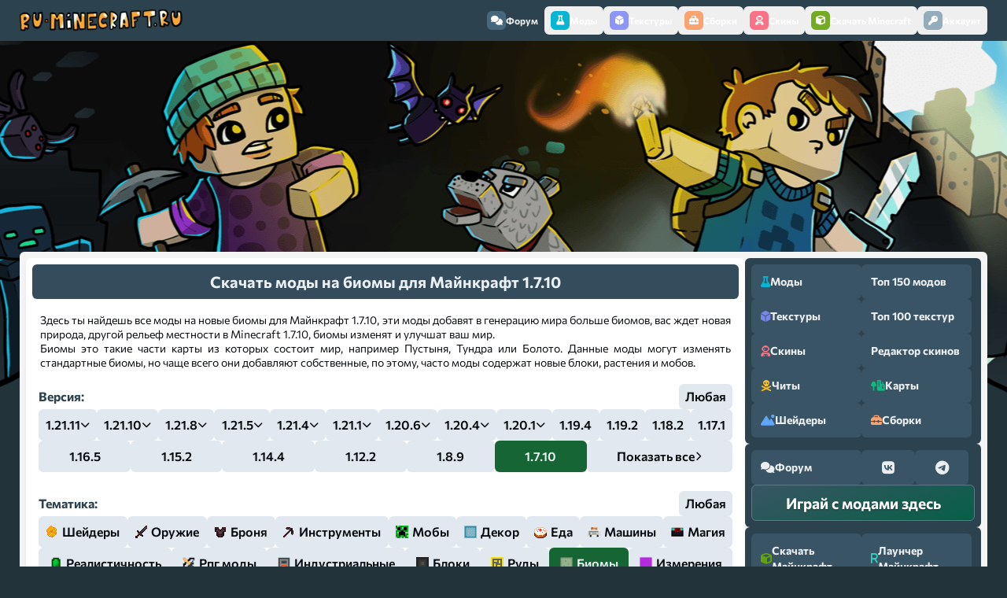

--- FILE ---
content_type: text/html; charset=windows-1251
request_url: https://ru-minecraft.ru/mody-minecraft/m1710/biom/
body_size: 20756
content:
<!DOCTYPE html>
<html lang="ru">

    <head>
        <meta content="IE=edge" http-equiv="X-UA-Compatible"/>
        <meta name="viewport" content="width=device-width,initial-scale=1"/>
        <meta http-equiv="Content-Type" content="text/html; charset=windows-1251" />
<title>Моды на Биомы для Майнкрафт 1.7.10</title>
<meta name="description" content="Скачать моды на новые биомы для Майнкрафт 1.7.10, эти моды добавят в генерацию мира новые биомы, новая природа, рельеф местности в Minecraft 1.7.10, биомы изменят и улучшат ваш мир." />
<meta name="keywords" content="моды на биомы для майнкрафт 1.7.10" />
<link rel="search" type="application/opensearchdescription+xml" href="https://ru-minecraft.ru/engine/opensearch.php" title="ру Майнкрафт - скачать моды, текстуры, карты, гайды, скины" />
        
        <link href="/templates/rework/assets/images/favicon.ico" rel="shortcut icon"/>
        <link
            href="/templates/rework/assets/css/styles.css?v=rumcUID{4bdfaef10ef23d34d793458384e8eaed271b44b462f63d07af54682119b3e7c5}"
            type="text/css"
            rel="stylesheet"
        />
        <script src="https://cdnjs.cloudflare.com/ajax/libs/web-animations/2.3.2/web-animations-next-lite.min.js"
            integrity="sha512-U8gBW6DQVbSLW1vF0d2gESATdYxLLAeZ04OWErnqWWUk4QLLis7Is+wcWKypXT8lIdnu4IQTHNsNrp5vELAHUA=="
            crossorigin="anonymous" referrerpolicy="no-referrer"></script>
        
        
        <link rel="preconnect" href="https://fonts.googleapis.com">
        <link
            rel="preconnect"
            href="https://fonts.gstatic.com"
            crossorigin
        >
        <!-- <link href="/templates/rework/assets/css/fontawesome.css" rel="stylesheet" /> -->
        <!-- <link href="" rel="stylesheet"> -->
        <!-- Yandex.RTB -->
        <script>window.yaContextCb=window.yaContextCb||[]</script>
        <script src="https://yandex.ru/ads/system/context.js" async></script>
    </head>

    <body>
        <!-- Floating menu on top -->
        <div class="navbar-wrapper">
  <nav class="navbar">
    <a href="/" class="navbar__logo"><img src="https://ru-minecraft.ru/templates/new2/images/topmenunew.png" /></a>
    <div mobile-menu class="navbar__items">
      <button class="navbar__item navbar__item--close mobile" mobile-menu-close><i class="fas fa-times"></i></button>
      <a href="/forum/" class="navbar__item navbar__item--forum"><span class="navbar__icon"><i
            class="fas fa-comments"></i></span> Форум</a
      >
      <button type="button" menu-open="mods" href="javascript:void(0)" class="navbar__item navbar__item--mods"><span
          class="navbar__icon"><i class="fas fa-flask"></i></span> Моды</button
      >
      <button type="button" menu-open="textures" href="javascript:void(0)" class="navbar__item navbar__item--textures"><span
          class="navbar__icon"><i class="fas fa-dice-d6"></i></span> Текстуры</button
      >
      <button type="button" menu-open="modpacks" href="javascript:void(0)" class="navbar__item navbar__item--modpacks"><span
          class="navbar__icon"><i class="fas fa-toolbox"></i></span> Сборки</button
      >
      <button type="button" menu-open="skins" href="javascript:void(0)" class="navbar__item navbar__item--skins"><span
          class="navbar__icon"><i class="fas fa-user-astronaut"></i></span> Скины</button
      >
      <button type="button" menu-open="minecraft" href="javascript:void(0)" class="navbar__item navbar__item--minecraft"><span
          class="navbar__icon"><i class="fas fa-cube"></i></span> Скачать Minecraft</button
      >
      <div class="navbar__dropdown-wrapper">
        <div menu-id="mods" class="navbar__dropdown">
          <div class="dropdown__items dropdown__max">
            <div class="dropdown__section dropdown__section--mods">
              <div class="section__title">
                <div class="section__icon">
                  <i class="fas fa-dice-d6"></i>
                </div>
                <p>По версиям игры</p>
              </div>
              <div class="section__content">
                <div class="section__mod section__mod--versions">
                  <a href="/mody-minecraft/m12111/">1.21.11 <span class="badge badge--last"><i class="fas fa-star"></i></span></a>
                  <a href="/mody-minecraft/m1219/">1.21.10</a>
                  <a href="/mody-minecraft/m1216/">1.21.8</a>
                  <a href="/mody-minecraft/m1215/">1.21.5</a>
                  <a href="/mody-minecraft/m1214/">1.21.4 </a>
                  <a href="/mody-minecraft/m1211/">1.21.1</a>
                  <a href="/mody-minecraft/m1205/">1.20.6</a>
                  <a href="/mody-minecraft/m120/">1.20.1</a>
                  <a href="/mody-minecraft/m1194/">1.19.4</a>
                  <a href="/mody-minecraft/m119/">1.19.2</a>
                  <a href="/mody-minecraft/m118/">1.18.2</a>
                  <a href="/mody-minecraft/m117/">1.17.1</a>
                  <a href="/mody-minecraft/m116/">1.16.5</a>
                  <a href="/mody-minecraft/m115/">1.15.2</a>
                  <a href="/mody-minecraft/m1122/">1.12.2</a>
                  <a href="/mody-minecraft/m189/">1.8.9</a>
                  <a href="/mody-minecraft/m1710/">1.7.10</a>
                </div>
              </div>
            </div>
            <div class="dropdown__section dropdown__section--mods">
              <div class="section__title">
                <div class="section__icon">
                  <i class="fas fa-quidditch"></i>
                </div>
                <p>По категориям</p>
              </div>
              <div class="section__content">
                <div class="section__mod section__mod--categories">
                  <a href="/mody-minecraft/shaders/"><span class="i47"></span>Шейдеры</a>
                  <a href="/mody-minecraft/oruzhie/"><span class="i59"></span>Оружие</a>
                  <a href="/mody-minecraft/bronya/"><span class="i5"></span>Броня</a>
                  <a href="/mody-minecraft/instrumenty/"><span class="i23"></span>Инструменты</a>
                  <a href="/mody-minecraft/mobs/"><span class="i31"></span>Мобы</a>
                  <a href="/mody-minecraft/dekor/"><span class="i11"></span>Декор</a>
                  <a href="/mody-minecraft/eda/"><span class="i14"></span>Еда</a>
                  <a href="/mody-minecraft/cars/"><span class="i6"></span>Машины</a>
                  <a href="/mody-minecraft/magic/"><span class="i28"></span>Магия</a>
                  <a href="/mody-minecraft/realistichnost/"><span class="i43"></span>Реалистичность</a>
                  <a href="/mody-minecraft/rpg/"><span class="i44"></span>RPG моды</a>
                  <a href="/mody-minecraft/industrial/"><span class="i22"></span>Индустриальные</a>
                  <a href="/mody-minecraft/block/"><span class="i4"></span>Блоки</a>
                  <a href="/mody-minecraft/ores/"><span class="i37"></span>Руды</a>
                  <a href="/mody-minecraft/biom/"><span class="i3"></span>Биомы</a>
                  <a href="/mody-minecraft/dim/"><span class="i12"></span>Измерения</a>
                  <a href="/mody-minecraft/fps/"><span class="i62"></span>Повышение FPS</a>
                  <a href="/mody-minecraft/useful/"><span class="i45"></span>Полезные</a>
                  <a href="/mody-minecraft/for-modpacks/"><span class="i64"></span>Для сборок</a>
                </div>
              </div>
            </div>
            <div class="dropdown__section dropdown__section--mods">
              <div class="section__title">
                <div class="section__icon">
                  <i class="fas fa-stream"></i>
                </div>
                <p>Дополнительно</p>
              </div>
              <div class="section__content">
                <div class="section__mod section__mod--links">
                  <a href="/mody-minecraft/">Скачать моды для Майнкрафт</a> 
                  <a href="/instrukcii-gajdy-minecraft/24750-ustanovka-modov-minecraft-16.html">Инструкция по установке модов</a>
                  <a href="/top.html">Топ 150 лучших модов</a>
                </div>
              </div>
            </div>
          </div>
        </div>
        <div menu-id="textures" class="navbar__dropdown">
          <div class="dropdown__items dropdown__max">
            <div class="dropdown__section dropdown__section--textures">
              <div class="section__title">
                <div class="section__icon">
                  <i class="fas fa-dice-d6"></i>
                </div>
                <p>По версиям игры</p>
              </div>
              <div class="section__content">
                <div class="section__mod section__mod--versions">
                  <a href="/tekstur-paki/resource/t1-2111/">1.21.11 <span class="badge badge--last"><i class="fas fa-star"></i></span></a>
                  <a href="/tekstur-paki/resource/t1-219/">1.21.10</a>
                  <a href="/tekstur-paki/resource/t1-216/">1.21.8</a>
                  <a href="/tekstur-paki/resource/t1-215/">1.21.5</a>
                  <a href="/tekstur-paki/resource/t1-21/">1.21.4</a>
                  <a href="/tekstur-paki/resource/t1-20/">1.20.6</a>
                  <a href="/tekstur-paki/resource/t1-19/">1.19.4</a>
                  <a href="/tekstur-paki/resource/t1-18/">1.18.2</a>
                  <a href="/tekstur-paki/resource/t1-17/">1.17.1</a>
                  <a href="/tekstur-paki/resource/t1-16/">1.16.5</a>
                  <a href="/tekstur-paki/resource/t1-15/">1.15.2</a>
                  <a href="/tekstur-paki/resource/t1-14/">1.14.4</a>
                  <a href="/tekstur-paki/resource/t1-12/">1.12.2</a>
                  <a href="/tekstur-paki/resource/17/">1.7.10</a>
                </div>
              </div>
            </div>
            <div class="dropdown__section dropdown__section--textures">
              <div class="section__title">
                <div class="section__icon">
                  <i class="fas fa-quidditch"></i>
                </div>
                <p>По разрешению</p>
              </div>
              <div class="section__content">
                <div class="section__mod section__mod--versions">
                  <a href="/tekstur-paki/8x/">8x</a>
                  <a href="/tekstur-paki/16x/">16x</a>
                  <a href="/tekstur-paki/32x/">32x</a>
                  <a href="/tekstur-paki/64x/">64x</a>
                  <a href="/tekstur-paki/128x/">128x</a>
                  <a href="/tekstur-paki/256x/">256x</a>
                  <a href="/tekstur-paki/512x/">512x</a>
                  <a href="/tekstur-paki/1024x/">1024x</a>
                  <a href="/tekstur-paki/2048x/">2048x</a>
                </div>
              </div>
            </div>
            <div class="dropdown__section dropdown__section--textures">
              <div class="section__title">
                <div class="section__icon">
                  <i class="fas fa-quidditch"></i>
                </div>
                <p>По категориям</p>
              </div>
              <div class="section__content">
                <div class="section__mod section__mod--versions">
                  <a href="/tekstur-paki/realizm/">Реалистичные</a>
                  <a href="/tekstur-paki/medieval/">Средневековые</a>
                  <a href="/tekstur-paki/mult/">Мультяшные</a>
                  <a href="/tekstur-paki/vanilla/">Ванильные</a>
                  <a href="/tekstur-paki/3d/">3D</a>
                  <a href="/tekstur-paki/texture-fps/">FPS</a>
                  <a href="/tekstur-paki/pvp/">PVP</a>
                  <a href="/tekstur-paki/pbr/">PBR</a>
                  <a href="/tekstur-paki/gui/">Интерфейс</a>
                </div>
              </div>
            </div>
            <div class="dropdown__section dropdown__section--textures">
              <div class="section__title">
                <div class="section__icon">
                  <i class="fas fa-stream"></i>
                </div>
                <p>Дополнительно</p>
              </div>
              <div class="section__content">
                <div class="section__mod section__mod--links">
                  <a href="/tekstur-paki/">Скачать текстурпаки для Майнкрафт</a>
                  <a href="/instrukcii-gajdy-minecraft/51956-texture-install.html">Инструкция по установке текстур</a>
                  <a href="/top-texture.html">Топ 100 лучших текстурпаков</a>
                </div>
              </div>
            </div>
          </div>
        </div>
        <div menu-id="skins" class="navbar__dropdown">
          <div class="dropdown__items dropdown__max">
            <div class="dropdown__section dropdown__section--skins">
              <div class="section__title">
                <div class="section__icon">
                  <i class="fas fa-quidditch"></i>
                </div>
                <p>По категориям</p>
              </div>
              <div class="section__content">
                <div class="section__mod section__mod--categories">
                  <a href="/skins/boys/"><span class="i29"></span>Для Мальчиков</a>
                  <a href="/skins/girl/"><span class="i18"></span>Для Девочек</a>
                  <a href="/skins/mobskin/"><span class="i32"></span>Мобы</a>
                  <a href="/skins/supergeroi/"><span class="i51"></span>Супергерои</a>
                  <a href="/skins/zombi/"><span class="i61"></span>Зомби</a>
                  <a href="/skins/voennye/"><span class="i57"></span>Военные</a>
                  <a href="/skins/utubery/"><span class="i60"></span>Ютуберы</a>
                  <a href="/skins/nub/"><span class="i36"></span>Скины Нуба</a>
                  <a href="/skins/krasivye/"><span class="i27"></span>Красивые</a>
                  <a href="/skins/ubiyca/"><span class="i24"></span>Убийцы</a>
                  <a href="/skins/top/"><span class="i53"></span>ТОП скины</a>
                  <a href="/skins/smex/"><span class="i50"></span>Смешные</a> 
                  <a href="/skins/prikol/"><span class="i40"></span>Прикольные</a>
                  <a href="/skins/skins-new-year/"><span class="i34"></span>Новый год</a>
                  <a href="/skins/skin-halloween/"><span class="i21"></span>Хеллоуин</a>
                </div>
              </div>
            </div>
            <div class="dropdown__section dropdown__section--skins">
              <div class="section__title">
                <div class="section__icon">
                  <i class="fas fa-stream"></i>
                </div>
                <p>Дополнительно</p>
              </div>
              <div class="section__content">
                <div class="section__mod section__mod--links">
                  <a href="/skins/">Скачать скины Майнкрафт</a>
            <a href="/skiny-dlja-minecraft/22332-chto-takoe-skiny-minecraft-i-kak-ustanovit-skin-personazha-v-maynkraft.html"
              >Как установить скин?</a
            >
            <a href="/sozdat-skin-dlya-minecraft.html">Создать\изменить скин</a>
                </div>
              </div>
            </div>
          </div>
        </div>
        <div menu-id="modpacks" class="navbar__dropdown">
          <div class="dropdown__items dropdown__max">
            <div class="dropdown__section dropdown__section--modpacks">
              <div class="section__title">
                <div class="section__icon">
                  <i class="fas fa-dice-d6"></i>
                </div>
                <p>По версиям игры</p>
              </div>
              <div class="section__content">
                <div class="section__mod section__mod--versions">
                  <a href="/klienty-minecraft/modpacks-121/">1.21.x</a>
                  <a href="/klienty-minecraft/modpacks-1201/">1.20.x</a>
                  <a href="/klienty-minecraft/modpacks-1192/">1.19.x</a>
                  <a href="/klienty-minecraft/modpacks-1182/">1.18.2</a>
                  <a href="/klienty-minecraft/modpacks-1171/">1.17.1</a>
                  <a href="/klienty-minecraft/k116/">1.16.5</a>
                  <a href="/klienty-minecraft/k115/">1.15.2</a>
                  <a href="/klienty-minecraft/k114/">1.14.4</a>
                  <a href="/klienty-minecraft/k112/">1.12.2</a>
                  <a href="/klienty-minecraft/kl18/">1.8.9</a>
                  <a href="/klienty-minecraft/k1710">1.7.10</a>
                </div>
              </div>
            </div>
            <div class="dropdown__section dropdown__section--modpacks">
              <div class="section__title">
                <div class="section__icon">
                  <i class="fas fa-stream"></i>
                </div>
                <p>Дополнительно</p>
              </div>
              <div class="section__content">
                <div class="section__mod section__mod--links">
                  <a href="/klienty-minecraft/">Скачать сборки с модами Майнкрафт</a>
                  <a href="/skachat-servera-minecraft/">Скачать сборки серверов Майнкрафт</a>
                  <a href="/klienty-minecraft/saudade-studio/">Сборки от Saudade Studio</a>
                </div>
              </div>
            </div>
          </div>
        </div>
        <div menu-id="minecraft" class="navbar__dropdown">
          <div class="dropdown__items dropdown__max">
            <div class="dropdown__section dropdown__section--minecraft">
              <div class="section__title">
                <div class="section__icon">
                  <i class="fas fa-dice-d6"></i>
                </div>
                <p>Версии Minecraft для скачивания</p>  
              </div>
              <div class="section__content">
                <div class="section__mod section__mod--versions">
                  <a href="/skachat-minecraft/84578-download-minecraft-12111.html">1.21.11 <span class="badge badge--last"><i class="fas fa-star"></i></span></a>
                  <a href="/skachat-minecraft/83769-download-minecraft-1219.html">1.21.10</a>
                  <a href="/skachat-minecraft/82695-download-minecraft-1216.html">1.21.8</a>
                  <a href="/skachat-minecraft/81718-download-minecraft-1215.html">1.21.5</a>
                  <a href="/skachat-minecraft/80625-minecraft-1214-download.html">1.21.4</a>
                  <a href="/skachat-minecraft/76588-minecraft-120.html">1.20.6</a>
                  <a href="/skachat-minecraft/72546-download-minecraft-119.html">1.19.x</a>
                  <a href="/skachat-minecraft/69489-download-minecraft-118.html">1.18.2</a>
                  <a href="/skachat-minecraft/65549-download-minecraft-117.html">1.17.1</a>
                  <a href="/skachat-minecraft/60765-116.html">1.16.5</a>
                  <a href="/skachat-minecraft/58374-minecraft-115.html">1.15.2</a>
                  <a href="/skachat-minecraft/48183-skachat-maynkraft-112.html">1.12.2</a>
                  <a href="/skachat-minecraft/27455-skachat-minecraft-170.html">1.7.10</a>
                </div>
              </div>
            </div>
            <div class="dropdown__section dropdown__section--minecraft">
              <div class="section__title">
                <div class="section__icon">
                  <i class="fas fa-stream"></i>
                </div>
                <p>Дополнительно</p>
              </div>
              <div class="section__content">
                <div class="section__mod section__mod--links">
                  <a href="/launcher/">Лаунчер для Майнкрафт</a>
                  <a href="/skachat-minecraft/">Прочие версии игры</a>
                </div>
              </div>
            </div>
          </div>
        </div>
      </div>
      


<button menu-open="profile" href="javascript:void(0)" class="navbar__item">
    <span class="navbar__icon">
        <i
            class="fas fa-key"></i></span> Аккаунт</button>
<div class="navbar__dropdown-wrapper">
    <div menu-id="profile" class="navbar__dropdown">
        <div class="dropdown__items dropdown__max">
            <ul>
                <form method="post">
                    <li style="padding: 5px 10px">
                        <input placeholder="Логин:" type="text" name="login_name" id="login_name" required/>
                    </li>

                    <li style="padding: 5px 10px">
                        <input placeholder="Пароль:" type="password" name="login_password" id="login_password" required/>
                    </li>

                    <li>
                        <button onclick="submit();" type="submit" style="padding: 5px 10px; width: 100%; background: none; border: none">
                            <input type="button" name="login" value="Войти"/>
                        </button>
                    </li>
                    <li>
                        <a href="https://ru-minecraft.ru/index.php?do=lostpassword" rel="nofollow">Восстановить пароль</a>
                    </li>
                    <li class="lfield lfchek" style="opacity: 0.8">
                        <a href="https://oauth.vk.com/authorize?client_id=6415698&amp;redirect_uri=https%3A%2F%2Fru-minecraft.ru%2Findex.php%3Fdo%3Dauth-social%26provider%3Dvk&amp;scope=offline%2Cwall%2Cemail&amp;state=425c49615b51447b3213464d5b4a862a&amp;response_type=code" target="_blank" rel="nofollow" style="display: inline; padding: 0">
                            <img
                                src="/templates/rework/assets/images/social/vkontakte.png"/></a>
                         <a href="https://oauth.yandex.ru/authorize?client_id=b9ebcb51b6764cb6a0952aed78bfdf10&amp;redirect_uri=https%3A%2F%2Fru-minecraft.ru%2Findex.php%3Fdo%3Dauth-social%26provider%3Dyandex&amp;state=425c49615b51447b3213464d5b4a862a&amp;response_type=code"
                            target="_blank" rel="nofollow" style="display: inline; padding: 0">
                            <img
                                src="/templates/rework/assets/images/social/yandex.png"/></a>
                         <a href="https://accounts.google.com/o/oauth2/auth?client_id=865682141590-sphras0iceav18ilkv500t58vqnmd5p0.apps.googleusercontent.com&amp;redirect_uri=https%3A%2F%2Fru-minecraft.ru%2Findex.php%3Fdo%3Dauth-social%26provider%3Dgoogle&amp;scope=https%3A%2F%2Fwww.googleapis.com%2Fauth%2Fuserinfo.email+https%3A%2F%2Fwww.googleapis.com%2Fauth%2Fuserinfo.profile&amp;state=425c49615b51447b3213464d5b4a862a&amp;response_type=code" target="_blank"
                            rel="nofollow" style="display: inline; padding: 0">
                            <img src="/templates/rework/assets/images/social/google.png"/>
                        </a>
                    </li>
                    <input name="login" type="hidden" id="login" value="submit"/>
                </form>
            </ul>
            <a href="https://ru-minecraft.ru/index.php?do=register" rel="nofollow">Регистрация</a>
        </div>
    </div>
</div>


    </div>
    <div class="navbar__items mobile">
      <button type="button" mobile-menu-open href="javascript:void(0)" class="navbar__item"><span class="navbar__icon"><i
            class="fas fa-bars"></i></span> Меню</button
      >
    </div>
  </nav>
</div>


        <div class="body">
            <div class="body__content">
                <div class="body__head">
                    <div class="body__info"></div>
                        
                    
                    <!-- Section header -->
                    <div class="body__header">
                        

 <div class="header__title">
    <h1>Скачать моды на биомы для Майнкрафт 1.7.10</h1>
</div>
<div style="padding:10px;font-size:14px;line-height: 1.3;text-align: justify;">Здесь ты найдешь все моды на новые биомы для Майнкрафт 1.7.10, эти моды добавят в генерацию мира больше биомов, вас ждет новая природа, другой рельеф местности в Minecraft 1.7.10, биомы изменят и улучшат ваш мир. <br>Биомы это такие части карты  из которых состоит мир, например Пустыня, Тундра или Болото. Данные моды могут изменять стандартные биомы, но чаще всего они добавляют собственные, по этому, часто моды содержат новые блоки, растения и мобов.</div>




<div class="box banner" style="text-align: left;">
    <div class="category-menu category-menu--versions">
    <div class="category-menu__name">
        <p>Версия:</p>
        <a href="/mody-minecraft/" >Любая</a>
    </div>
    <div class="category-menu__links">
        <div class="version-block"><a href="/mody-minecraft/m12111/biom/">1.21.11</a><a href="/mody-minecraft/m12111-forge/biom/">Forge</a><a href="/mody-minecraft/m12111-neoforge/biom/">Neoforge</a><a href="/mody-minecraft/m12111-fabric/biom/">Fabric</a></div><div class="version-block"><a href="/mody-minecraft/m1219/biom/">1.21.10</a><a href="/mody-minecraft/m1219-forge/biom/">Forge</a><a href="/mody-minecraft/m1219-neoforge/biom/">Neoforge</a><a href="/mody-minecraft/m1219-fabric/biom/">Fabric</a></div><div class="version-block"><a href="/mody-minecraft/m1216/biom/">1.21.8</a><a href="/mody-minecraft/m1216-forge/biom/">Forge</a><a href="/mody-minecraft/m1216-neoforge/biom/">Neoforge</a><a href="/mody-minecraft/m1216-fabric/biom/">Fabric</a></div><div class="version-block"><a href="/mody-minecraft/m1215/biom/">1.21.5</a><a href="/mody-minecraft/m1215-forge/biom/">Forge</a><a href="/mody-minecraft/m1215-neoforge/biom/">Neoforge</a><a href="/mody-minecraft/m1215-fabric/biom/">Fabric</a></div><div class="version-block"><a href="/mody-minecraft/m1214/biom/">1.21.4</a><a href="/mody-minecraft/m1214-forge/biom/">Forge</a><a href="/mody-minecraft/m1214-neoforge/biom/">Neoforge</a><a href="/mody-minecraft/m1214-fabric/biom/">Fabric</a></div><div class="version-block"><a href="/mody-minecraft/m1211/biom/">1.21.1</a><a href="/mody-minecraft/m1211-forge/biom/">Forge</a><a href="/mody-minecraft/m1211-neoforge/biom/">Neoforge</a><a href="/mody-minecraft/m1211-fabric/biom/">Fabric</a></div><div class="version-block"><a href="/mody-minecraft/m121/biom/" data-hidden-category>1.21</a><a href="/mody-minecraft/m121-forge/biom/" data-hidden-category>Forge</a><a href="/mody-minecraft/m121-neoforge/biom/" data-hidden-category>Neoforge</a><a href="/mody-minecraft/m121-fabric/biom/" data-hidden-category>Fabric</a></div><div class="version-block"><a href="/mody-minecraft/m1205/biom/">1.20.6</a><a href="/mody-minecraft/m1205-forge/biom/">Forge</a><a href="/mody-minecraft/m1205-neoforge/biom/">Neoforge</a><a href="/mody-minecraft/m1205-fabric/biom/">Fabric</a></div><div class="version-block"><a href="/mody-minecraft/m1203/biom/">1.20.4</a><a href="/mody-minecraft/m1203-forge/biom/">Forge</a><a href="/mody-minecraft/m1203-neoforge/">Neoforge</a><a href="/mody-minecraft/m1203-fabric/biom/">Fabric</a></div><div class="version-block"><a href="/mody-minecraft/m120/biom/">1.20.1</a><a href="/mody-minecraft/m120-forge/biom/">Forge</a><a href="/mody-minecraft/m120-fabric/biom/">Fabric</a></div><a href="/mody-minecraft/m1194/biom/">1.19.4</a><a href="/mody-minecraft/m1193/biom/" data-hidden-category>1.19.3</a><a href="/mody-minecraft/m119/biom/">1.19.2</a><a href="/mody-minecraft/m118/biom/">1.18.2</a><a href="/mody-minecraft/m117/biom/">1.17.1</a><a href="/mody-minecraft/m116/biom/">1.16.5</a><a href="/mody-minecraft/m115/biom/">1.15.2</a><a href="/mody-minecraft/m1144/biom/">1.14.4</a><a href="/mody-minecraft/m1132/biom/" data-hidden-category>1.13.2</a><a href="/mody-minecraft/m1122/biom/">1.12.2</a><a href="/mody-minecraft/m1112/biom/" data-hidden-category>1.11.2</a><a href="/mody-minecraft/m1102/biom/" data-hidden-category>1.10.2</a><a href="/mody-minecraft/m194/biom/" data-hidden-category>1.9.4</a><a href="/mody-minecraft/m189/biom/">1.8.9</a><a href="/mody-minecraft/m1710/biom/" class="active">1.7.10</a><a href="/mody-minecraft/m164/biom/" data-hidden-category>1.6.4</a><a href="/mody-minecraft/m152/biom/" data-hidden-category>1.5.2</a>
    </div>
</div>

<div class="category-menu category-menu--categories">
    <div class="category-menu__name">
        <p>Тематика:</p>
        <a href="/mody-minecraft/m1710/" >Любая</a>
    </div>
    <div class="category-menu__links">
        <a href="/mody-minecraft/shaders/"[hidden-category] data-hidden-category[/hidden-category]>Шейдеры</a><a href="/mody-minecraft/m1710/oruzhie/"[hidden-category] data-hidden-category[/hidden-category]>Оружие</a><a href="/mody-minecraft/m1710/bronya/"[hidden-category] data-hidden-category[/hidden-category]>Броня</a><a href="/mody-minecraft/m1710/instrumenty/"[hidden-category] data-hidden-category[/hidden-category]>Инструменты</a><a href="/mody-minecraft/m1710/mobs/"[hidden-category] data-hidden-category[/hidden-category]>Мобы</a><a href="/mody-minecraft/m1710/dekor/"[hidden-category] data-hidden-category[/hidden-category]>Декор</a><a href="/mody-minecraft/m1710/eda/"[hidden-category] data-hidden-category[/hidden-category]>Еда</a><a href="/mody-minecraft/m1710/cars/"[hidden-category] data-hidden-category[/hidden-category]>Машины</a><a href="/mody-minecraft/m1710/magic/"[hidden-category] data-hidden-category[/hidden-category]>Магия</a><a href="/mody-minecraft/m1710/realistichnost/"[hidden-category] data-hidden-category[/hidden-category]>Реалистичность</a><a href="/mody-minecraft/m1710/rpg/"[hidden-category] data-hidden-category[/hidden-category]>Рпг моды</a><a href="/mody-minecraft/m1710/industrial/"[hidden-category] data-hidden-category[/hidden-category]>Индустриальные</a><a href="/mody-minecraft/m1710/block/"[hidden-category] data-hidden-category[/hidden-category]>Блоки</a><a href="/mody-minecraft/m1710/ores/"[hidden-category] data-hidden-category[/hidden-category]>Руды</a><a href="/mody-minecraft/m1710/biom/" class="active"[hidden-category] data-hidden-category[/hidden-category]>Биомы</a><a href="/mody-minecraft/m1710/dim/"[hidden-category] data-hidden-category[/hidden-category]>Измерения</a><a href="/mody-minecraft/m1710/novyy-god/"[hidden-category] data-hidden-category[/hidden-category]>Новый год</a><a href="/halloween/"[hidden-category] data-hidden-category[/hidden-category]>Хеллоуин</a><a href="/mody-minecraft/m1710/fps/"[hidden-category] data-hidden-category[/hidden-category]>Повышение FPS</a><a href="/mody-minecraft/m1710/useful/"[hidden-category] data-hidden-category[/hidden-category]>Полезные</a><a href="/mody-minecraft/m1710/for-modpacks/"[hidden-category] data-hidden-category[/hidden-category]>Для сборок</a><a href="/mody-minecraft/m1710/structures/"[hidden-category] data-hidden-category[/hidden-category]>Структуры</a><a href="/mody-minecraft/fabric/"[hidden-category] data-hidden-category[/hidden-category]>Fabric</a><a href="/mody-minecraft/packs-flans/"[hidden-category] data-hidden-category[/hidden-category]>Паки Flans</a><a href="/mody-minecraft/data-pack/"[hidden-category] data-hidden-category[/hidden-category]>Датапаки</a>
    </div>
</div>

    <div style="display: flex;justify-content: space-between;padding: 20px 20px;">
        <a href="/instrukcii-gajdy-minecraft/24750-ustanovka-modov-minecraft-16.html" target="_self"
            style="cursor: pointer;text-decoration: none;color: #000;outline: 0;padding: 10px;font-size: 18px;">
            <i class="fa-regular fa-circle-question" style="padding: 5px;"></i>Как
            устанавливать моды?</a>
        <a href="/top.html" target="_self"
            style="cursor: pointer;text-decoration: none;color: #000;outline: 0;padding: 10px;font-size: 18px;">
            <i class="fa-solid fa-star" style="padding: 5px; color: #fba271;"></i>Топ 50 модов
        </a>
    </div>
</div>








<div style="text-align:center">
    <br>
    <br>
    <span
        style="font-size:13pt"><form name="news_set_sort" id="news_set_sort" method="post" action="" ><ul class="sort"><li class="asc"><a href="#" onclick="dle_change_sort('date','asc'); return false;">По дате</a></li><li><a href="#" onclick="dle_change_sort('news_read','desc'); return false;">По популярности</a></li><li><a href="#" onclick="dle_change_sort('comm_num','desc'); return false;">По комментариям</a></li></ul><input type="hidden" name="dlenewssortby" id="dlenewssortby" value="date" />
<input type="hidden" name="dledirection" id="dledirection" value="DESC" />
<input type="hidden" name="set_new_sort" id="set_new_sort" value="dle_sort_splitcategory" />
<input type="hidden" name="set_direction_sort" id="set_direction_sort" value="dle_direction_splitcategory" />
</form></span>
    <br>
</div>
                    </div>
                    
                    
                    <div style="max-width: 905px; max-height: 250px;">
                        <!-- Yandex.RTB R-A-1617534-2 -->
                        <div id="yandex_rtb_R-A-1617534-2"></div>
                        <script>window.yaContextCb.push(()=>{
                  Ya.Context.AdvManager.render({
                    renderTo: 'yandex_rtb_R-A-1617534-2',
                    blockId: 'R-A-1617534-2'
                  })
                })</script>
                    </div>
                     
                    <!---->
                </div>
                <div class="body__container">
                    <div id='dle-content'><div class="news__item">
    <div class="news__controls-wrapper">
        <div class="news__controls">
    <div class="news__reputation">
        <!--<button aria-label="Повысить рейтинг новости" class="reputation__control reputation__control--positive">
            <i class="fas fa-angle-up"></i>
            </button>-->
        <div tooltip="Рейтинг публикации" class="reputation__current">
            <div id="reputation_post_33841" class="reputation-post-rating"><div class="reputation_count"><span class="rating-sep">(</span><span class="reputation_positive" title="Положительный рейтинг">  </span><span class="reputation_general" title="Общий рейтинг">0</span><span class="reputation_negative" title="Отрицательный рейтинг">  </span><span class="rating-sep">)</span></div></div>
        </div>
        <!--<button aria-label="Понизить рейтинг новости" class="reputation__control reputation__control--negative">
            <i class="fas fa-angle-down"></i>
            </button>-->
    </div>
    
</div>

    </div>
    <h2 class="news__title"><a href="https://ru-minecraft.ru/mody-minecraft/33841-modevilcraft-temnaya-kultura.html">EvilCraft - Тёмная магия, эвил крафт [1.21.11] [1.21.10] [1.21.8] [1.21.4] [1.20.4] [1.19.4] [1.18.2] [1.16.5] [1.12.2] [1.8.9] [1.7.10]</a></h2>
    <div class="news__details">
        <div class="news__author">
            <i class="fa-solid fa-user"></i>
            <span class="news__author-word">Автор:</span> <a onclick="ShowProfile('Injustice', 'https://ru-minecraft.ru/user/Injustice/', '0'); return false;" href="https://ru-minecraft.ru/user/Injustice/" rel="nofollow">Injustice</a>
        </div>
        <div class="news__categories">
            <i class="fa-solid fa-layer-group"></i>
            <span class="news__categories-word">Категория:</span> <a href="https://ru-minecraft.ru/mody-minecraft/">Моды Майнкрафт</a> / <a href="https://ru-minecraft.ru/mody-minecraft/m12111/">1.21.11</a> / <a href="https://ru-minecraft.ru/mody-minecraft/m12111-neoforge/">Neoforge</a> / <a href="https://ru-minecraft.ru/mody-minecraft/m1219/">1.21.10</a> / <a href="https://ru-minecraft.ru/mody-minecraft/m1219-neoforge/">Neoforge</a> / <a href="https://ru-minecraft.ru/mody-minecraft/m1216/">1.21.8</a> / <a href="https://ru-minecraft.ru/mody-minecraft/m1216-neoforge/">Neoforge</a> / <a href="https://ru-minecraft.ru/mody-minecraft/m1214/">1.21.4</a> / <a href="https://ru-minecraft.ru/mody-minecraft/m1214-neoforge/">Neoforge</a> / <a href="https://ru-minecraft.ru/mody-minecraft/m1211/">1.21.1</a> / <a href="https://ru-minecraft.ru/mody-minecraft/m1211-neoforge/">Neoforge</a> / <a href="https://ru-minecraft.ru/mody-minecraft/m1203/">1.20.4</a> / <a href="https://ru-minecraft.ru/mody-minecraft/m1203-neoforge/">Neoforge</a> / <a href="https://ru-minecraft.ru/mody-minecraft/m120/">1.20.1</a> / <a href="https://ru-minecraft.ru/mody-minecraft/m120-forge/">Forge</a> / <a href="https://ru-minecraft.ru/mody-minecraft/m1194/">1.19.4</a> / <a href="https://ru-minecraft.ru/mody-minecraft/m119/">1.19.2</a> / <a href="https://ru-minecraft.ru/mody-minecraft/m118/">1.18.2</a> / <a href="https://ru-minecraft.ru/mody-minecraft/m116/">1.16.5</a> / <a href="https://ru-minecraft.ru/mody-minecraft/m115/">1.15.2</a> / <a href="https://ru-minecraft.ru/mody-minecraft/m1122/">1.12.2</a> / <a href="https://ru-minecraft.ru/mody-minecraft/m1112/">1.11.2</a> / <a href="https://ru-minecraft.ru/mody-minecraft/m1102/">1.10.2</a> / <a href="https://ru-minecraft.ru/mody-minecraft/m194/">1.9.4</a> / <a href="https://ru-minecraft.ru/mody-minecraft/mods19/">1.9</a> / <a href="https://ru-minecraft.ru/mody-minecraft/m189/">1.8.9</a> / <a href="https://ru-minecraft.ru/mody-minecraft/mods18/">1.8</a> / <a href="https://ru-minecraft.ru/mody-minecraft/m1710/">1.7.10</a> / <a href="https://ru-minecraft.ru/mody-minecraft/m172/">1.7.2</a> / <a href="https://ru-minecraft.ru/mody-minecraft/m164/">1.6.4</a> / <a href="https://ru-minecraft.ru/mody-minecraft/oruzhie/">Оружие</a> / <a href="https://ru-minecraft.ru/mody-minecraft/industrial/">Индустриальные</a> / <a href="https://ru-minecraft.ru/mody-minecraft/mobs/">Мобы</a> / <a href="https://ru-minecraft.ru/mody-minecraft/dekor/">Декор</a> / <a href="https://ru-minecraft.ru/mody-minecraft/eda/">Еда</a> / <a href="https://ru-minecraft.ru/mody-minecraft/magic/">Магия</a> / <a href="https://ru-minecraft.ru/mody-minecraft/ores/">Руды</a> / <a href="https://ru-minecraft.ru/mody-minecraft/block/">Блоки</a> / <a href="https://ru-minecraft.ru/mody-minecraft/instrumenty/">Инструменты</a> / <a href="https://ru-minecraft.ru/mody-minecraft/biom/">Биомы</a>
        </div>
    </div>
    <div class="news__content"><!--scenter--><div style="text-align:center;"><!--scenter2--><!--MBegin:https://ru-minecraft.ru/uploads/posts/2021-01/1609624541_1-3.jpg|--><a href="https://ru-minecraft.ru/uploads/posts/2021-01/1609624541_1-3.jpg" rel="highslide" class="highslide"><img src="https://ru-minecraft.ru/uploads/posts/2021-01/medium/1609624541_1-3.jpg" alt='EvilCraft - Тёмная магия, эвил крафт [1.21.11] [1.21.10] [1.21.8] [1.21.4] [1.20.4] [1.19.4] [1.18.2] [1.16.5] [1.12.2] [1.8.9] [1.7.10]' title='EvilCraft - Тёмная магия, эвил крафт [1.21.11] [1.21.10] [1.21.8] [1.21.4] [1.20.4] [1.19.4] [1.18.2] [1.16.5] [1.12.2] [1.8.9] [1.7.10]'  /></a><!--MEnd--><!--scenterend1--></div><!--scenterend2--><br /><!--lhstart:1.4--><span style="line-height:1.4"><!--/lhstart--><!--sjustify--><div style="text-align:justify;"><!--sjustify2--><b>Evil Craft</b> - глобальный техно-магический мод основанный на идее темных ритуалов, зла, магии крови, мод добавляет кучу элементов темной культуры, темную взрывчатку, темные инструменты, блоки, механизмы, руды, структуры генерации мира и много подобных прелестей.<!--sjustifyend1--></div><!--sjustifyend2--><!--lhend--></span><!--/lhend--></div>
    <div class="news__footer">
        <div class="news__footer__section">
            <i class="fas fa-eye"></i>Просмотров: 265 612
        </div>
        <div class="news__footer__section">
            <i class="fas fa-comments"></i>Комментариев: 32
        </div>
        <div class="news__footer__section">
            <i class="fas fa-calendar"></i>
            Опубликовано: <span news-date>18-12-2025, 21:19</span>
        </div>
        <div class="news__openfull">
            <a href="https://ru-minecraft.ru/mody-minecraft/33841-modevilcraft-temnaya-kultura.html">Читать полностью <i class="fa-solid fa-right-long"></i></a>
        </div>
    </div>
</div>
<div class="news__item">
    <div class="news__controls-wrapper">
        <div class="news__controls">
    <div class="news__reputation">
        <!--<button aria-label="Повысить рейтинг новости" class="reputation__control reputation__control--positive">
            <i class="fas fa-angle-up"></i>
            </button>-->
        <div tooltip="Рейтинг публикации" class="reputation__current">
            <div id="reputation_post_47351" class="reputation-post-rating"><div class="reputation_count"><span class="rating-sep">(</span><span class="reputation_positive" title="Положительный рейтинг">  </span><span class="reputation_general" title="Общий рейтинг">0</span><span class="reputation_negative" title="Отрицательный рейтинг">  </span><span class="rating-sep">)</span></div></div>
        </div>
        <!--<button aria-label="Понизить рейтинг новости" class="reputation__control reputation__control--negative">
            <i class="fas fa-angle-down"></i>
            </button>-->
    </div>
    
</div>

    </div>
    <h2 class="news__title"><a href="https://ru-minecraft.ru/mody-minecraft/47351-1710mod-terrafirmacraft-iz-gryazi-v-knyazya.html">TerraFirmaCraft - террафирмакрафт [1.21.1] [1.20.1] [1.18.2] [1.12.2] [1.7.10] [1.6.4]</a></h2>
    <div class="news__details">
        <div class="news__author">
            <i class="fa-solid fa-user"></i>
            <span class="news__author-word">Автор:</span> <a onclick="ShowProfile('Caman86', 'https://ru-minecraft.ru/user/Caman86/', '0'); return false;" href="https://ru-minecraft.ru/user/Caman86/" rel="nofollow">Caman86</a>
        </div>
        <div class="news__categories">
            <i class="fa-solid fa-layer-group"></i>
            <span class="news__categories-word">Категория:</span> <a href="https://ru-minecraft.ru/mody-minecraft/">Моды Майнкрафт</a>  / <a href="https://ru-minecraft.ru/mody-minecraft/m1211/">1.21.1</a>  / <a href="https://ru-minecraft.ru/mody-minecraft/m1211-neoforge/">Neoforge</a>  / <a href="https://ru-minecraft.ru/mody-minecraft/m120/">1.20.1</a>  / <a href="https://ru-minecraft.ru/mody-minecraft/m120-forge/">Forge</a>  / <a href="https://ru-minecraft.ru/mody-minecraft/m118/">1.18.2</a>  / <a href="https://ru-minecraft.ru/mody-minecraft/m1122/">1.12.2</a>  / <a href="https://ru-minecraft.ru/mody-minecraft/m1710/">1.7.10</a>  / <a href="https://ru-minecraft.ru/mody-minecraft/m164/">1.6.4</a>  / <a href="https://ru-minecraft.ru/mody-minecraft/m162/">1.6.2</a>  / <a href="https://ru-minecraft.ru/mody-minecraft/oruzhie/">Оружие</a>  / <a href="https://ru-minecraft.ru/mody-minecraft/mobs/">Мобы</a>  / <a href="https://ru-minecraft.ru/mody-minecraft/bronya/">Броня</a>  / <a href="https://ru-minecraft.ru/mody-minecraft/eda/">Еда</a>  / <a href="https://ru-minecraft.ru/mody-minecraft/realistichnost/">Реалистичность</a>  / <a href="https://ru-minecraft.ru/mody-minecraft/ores/">Руды</a>  / <a href="https://ru-minecraft.ru/mody-minecraft/block/">Блоки</a>  / <a href="https://ru-minecraft.ru/mody-minecraft/instrumenty/">Инструменты</a>  / <a href="https://ru-minecraft.ru/mody-minecraft/biom/">Биомы</a>
        </div>
    </div>
    <div class="news__content"><!--fontstart:Courier New--><span style="font-family:Courier New"><!--/fontstart--><!--sizestart:4--><span style="font-size:14pt;"><!--/sizestart--><div style="text-align:center;"><!--dle_image_begin:https://ru-minecraft.ru/uploads/posts/2018-04/1524587696_logo-main.png.2da14c1376f2324974c910db6778d41f.png|--><img src="https://ru-minecraft.ru/uploads/posts/2018-04/1524587696_logo-main.png.2da14c1376f2324974c910db6778d41f.png" alt="TerraFirmaCraft - террафирмакрафт [1.21.1] [1.20.1] [1.18.2] [1.12.2] [1.7.10] [1.6.4]" title="TerraFirmaCraft - террафирмакрафт [1.21.1] [1.20.1] [1.18.2] [1.12.2] [1.7.10] [1.6.4]"  /><!--dle_image_end--><br /><b>Мод TerraFirmaCraft - режим выживания, каким он должен быть</b></div><br /><!--lhstart:1.4--><span style="line-height:1.4"><!--/lhstart--><!--sjustify--><div style="text-align:justify;"><!--sjustify2-->Это крупный мод который кардинально меняет режим выживания в майнкрафт, он делает режим более реалистичным и интересным. Вам придется учиться и развиваться и уже после приступать к строительству домов и замков.<!--sjustifyend1--></div><!--sjustifyend2--><!--lhend--></span><!--/lhend--><br /><!--sizeend--></span><!--/sizeend--><!--fontend--></span><!--/fontend--></div>
    <div class="news__footer">
        <div class="news__footer__section">
            <i class="fas fa-eye"></i>Просмотров: 347 134
        </div>
        <div class="news__footer__section">
            <i class="fas fa-comments"></i>Комментариев: 20
        </div>
        <div class="news__footer__section">
            <i class="fas fa-calendar"></i>
            Опубликовано: <span news-date>14-09-2025, 14:06</span>
        </div>
        <div class="news__openfull">
            <a href="https://ru-minecraft.ru/mody-minecraft/47351-1710mod-terrafirmacraft-iz-gryazi-v-knyazya.html">Читать полностью <i class="fa-solid fa-right-long"></i></a>
        </div>
    </div>
</div>
<div class="news__item">
    <div class="news__controls-wrapper">
        <div class="news__controls">
    <div class="news__reputation">
        <!--<button aria-label="Повысить рейтинг новости" class="reputation__control reputation__control--positive">
            <i class="fas fa-angle-up"></i>
            </button>-->
        <div tooltip="Рейтинг публикации" class="reputation__current">
            <div id="reputation_post_68085" class="reputation-post-rating"><div class="reputation_count"><span class="rating-sep">(</span><span class="reputation_positive" title="Положительный рейтинг">  </span><span class="reputation_general" title="Общий рейтинг">0</span><span class="reputation_negative" title="Отрицательный рейтинг">  </span><span class="rating-sep">)</span></div></div>
        </div>
        <!--<button aria-label="Понизить рейтинг новости" class="reputation__control reputation__control--negative">
            <i class="fas fa-angle-down"></i>
            </button>-->
    </div>
    
</div>

    </div>
    <h2 class="news__title"><a href="https://ru-minecraft.ru/mody-minecraft/68085-neoelfeos-medieval-decoration.html">Nef's Medieval decoration - средневековый декор [1.21.1] [1.20.1] [1.17.1] [1.16.5] [1.15.2] [1.12.2] [1.7.10]</a></h2>
    <div class="news__details">
        <div class="news__author">
            <i class="fa-solid fa-user"></i>
            <span class="news__author-word">Автор:</span> <a onclick="ShowProfile('south_park', 'https://ru-minecraft.ru/user/south_park/', '0'); return false;" href="https://ru-minecraft.ru/user/south_park/" rel="nofollow">south_park</a>
        </div>
        <div class="news__categories">
            <i class="fa-solid fa-layer-group"></i>
            <span class="news__categories-word">Категория:</span> <a href="https://ru-minecraft.ru/mody-minecraft/">Моды Майнкрафт</a>   / <a href="https://ru-minecraft.ru/mody-minecraft/m1211/">1.21.1</a>   / <a href="https://ru-minecraft.ru/mody-minecraft/m1211-neoforge/">Neoforge</a>   / <a href="https://ru-minecraft.ru/mody-minecraft/m120/">1.20.1</a>   / <a href="https://ru-minecraft.ru/mody-minecraft/m120-forge/">Forge</a>   / <a href="https://ru-minecraft.ru/mody-minecraft/m117/">1.17.1</a>   / <a href="https://ru-minecraft.ru/mody-minecraft/m116/">1.16.5</a>   / <a href="https://ru-minecraft.ru/mody-minecraft/m115/">1.15.2</a>   / <a href="https://ru-minecraft.ru/mody-minecraft/m1144/">1.14.4</a>   / <a href="https://ru-minecraft.ru/mody-minecraft/m1122/">1.12.2</a>   / <a href="https://ru-minecraft.ru/mody-minecraft/m1710/">1.7.10</a>   / <a href="https://ru-minecraft.ru/mody-minecraft/bronya/">Броня</a>   / <a href="https://ru-minecraft.ru/mody-minecraft/dekor/">Декор</a>   / <a href="https://ru-minecraft.ru/mody-minecraft/realistichnost/">Реалистичность</a>   / <a href="https://ru-minecraft.ru/mody-minecraft/biom/">Биомы</a>
        </div>
    </div>
    <div class="news__content"><!--scenter--><div style="text-align:center;"><!--scenter2--><!--MBegin:https://ru-minecraft.ru/uploads/posts/2021-04/1619618965_neoelfeos-medieval-decoration.jpg|--><a href="https://ru-minecraft.ru/uploads/posts/2021-04/1619618965_neoelfeos-medieval-decoration.jpg" rel="highslide" class="highslide"><img src="https://ru-minecraft.ru/uploads/posts/2021-04/medium/1619618965_neoelfeos-medieval-decoration.jpg" alt='Nef&#039;s Medieval decoration - средневековый декор [1.21.1] [1.20.1] [1.17.1] [1.16.5] [1.15.2] [1.12.2] [1.7.10]' title='Nef&#039;s Medieval decoration - средневековый декор [1.21.1] [1.20.1] [1.17.1] [1.16.5] [1.15.2] [1.12.2] [1.7.10]'  /></a><!--MEnd--><!--scenterend1--></div><!--scenterend2--><br /><!--lhstart:1.4--><span style="line-height:1.4"><!--/lhstart--><!--sjustify--><div style="text-align:justify;"><!--sjustify2-->Мод <b>Neoelfeo's Medieval decoration</b> - добавит в майнкрафт довольно много реалистичного декора в средневековом стиле, с ним вы легко сможете оформить паб или небольшой рынок или город.  Еще мод добавляет новый биом и несколько новых структур в средневековом стиле. <!--sjustifyend1--></div><!--sjustifyend2--><!--lhend--></span><!--/lhend--></div>
    <div class="news__footer">
        <div class="news__footer__section">
            <i class="fas fa-eye"></i>Просмотров: 195 821
        </div>
        <div class="news__footer__section">
            <i class="fas fa-comments"></i>Комментариев: 7
        </div>
        <div class="news__footer__section">
            <i class="fas fa-calendar"></i>
            Опубликовано: <span news-date>15-12-2024, 23:20</span>
        </div>
        <div class="news__openfull">
            <a href="https://ru-minecraft.ru/mody-minecraft/68085-neoelfeos-medieval-decoration.html">Читать полностью <i class="fa-solid fa-right-long"></i></a>
        </div>
    </div>
</div>
<div class="news__item">
    <div class="news__controls-wrapper">
        <div class="news__controls">
    <div class="news__reputation">
        <!--<button aria-label="Повысить рейтинг новости" class="reputation__control reputation__control--positive">
            <i class="fas fa-angle-up"></i>
            </button>-->
        <div tooltip="Рейтинг публикации" class="reputation__current">
            <div id="reputation_post_40599" class="reputation-post-rating"><div class="reputation_count"><span class="rating-sep">(</span><span class="reputation_positive" title="Положительный рейтинг">  </span><span class="reputation_general" title="Общий рейтинг">0</span><span class="reputation_negative" title="Отрицательный рейтинг">  </span><span class="rating-sep">)</span></div></div>
        </div>
        <!--<button aria-label="Понизить рейтинг новости" class="reputation__control reputation__control--negative">
            <i class="fas fa-angle-down"></i>
            </button>-->
    </div>
    
</div>

    </div>
    <h2 class="news__title"><a href="https://ru-minecraft.ru/mody-minecraft/40599-nevermine-on-zhe-eternal-isles-divinerpg.html">Advent of Ascension (Nevermine) - крупный рпг мод [1.21.1] [1.20.4] [1.19.4] [1.18.2] [1.16.5] [1.15.2] [1.12.2] [1.7.10]</a></h2>
    <div class="news__details">
        <div class="news__author">
            <i class="fa-solid fa-user"></i>
            <span class="news__author-word">Автор:</span> <a onclick="ShowProfile('Demetrius37', 'https://ru-minecraft.ru/user/Demetrius37/', '0'); return false;" href="https://ru-minecraft.ru/user/Demetrius37/" rel="nofollow">Demetrius37</a>
        </div>
        <div class="news__categories">
            <i class="fa-solid fa-layer-group"></i>
            <span class="news__categories-word">Категория:</span> <a href="https://ru-minecraft.ru/mody-minecraft/">Моды Майнкрафт</a>    / <a href="https://ru-minecraft.ru/mody-minecraft/m1211/">1.21.1</a>    / <a href="https://ru-minecraft.ru/mody-minecraft/m1211-neoforge/">Neoforge</a>    / <a href="https://ru-minecraft.ru/mody-minecraft/m121/">1.21</a>    / <a href="https://ru-minecraft.ru/mody-minecraft/m121-neoforge/">Neoforge</a>    / <a href="https://ru-minecraft.ru/mody-minecraft/m1203/">1.20.4</a>    / <a href="https://ru-minecraft.ru/mody-minecraft/m1203-neoforge/">Neoforge</a>    / <a href="https://ru-minecraft.ru/mody-minecraft/m120/">1.20.1</a>    / <a href="https://ru-minecraft.ru/mody-minecraft/m120-forge/">Forge</a>    / <a href="https://ru-minecraft.ru/mody-minecraft/m1194/">1.19.4</a>    / <a href="https://ru-minecraft.ru/mody-minecraft/m119/">1.19.2</a>    / <a href="https://ru-minecraft.ru/mody-minecraft/m118/">1.18.2</a>    / <a href="https://ru-minecraft.ru/mody-minecraft/m116/">1.16.5</a>    / <a href="https://ru-minecraft.ru/mody-minecraft/m115/">1.15.2</a>    / <a href="https://ru-minecraft.ru/mody-minecraft/m1122/">1.12.2</a>    / <a href="https://ru-minecraft.ru/mody-minecraft/m1710/">1.7.10</a>    / <a href="https://ru-minecraft.ru/mody-minecraft/oruzhie/">Оружие</a>    / <a href="https://ru-minecraft.ru/mody-minecraft/mobs/">Мобы</a>    / <a href="https://ru-minecraft.ru/mody-minecraft/bronya/">Броня</a>    / <a href="https://ru-minecraft.ru/mody-minecraft/magic/">Магия</a>    / <a href="https://ru-minecraft.ru/mody-minecraft/block/">Блоки</a>    / <a href="https://ru-minecraft.ru/mody-minecraft/rpg/">Рпг моды</a>    / <a href="https://ru-minecraft.ru/mody-minecraft/biom/">Биомы</a>    / <a href="https://ru-minecraft.ru/mody-minecraft/dim/">Измерения</a>
        </div>
    </div>
    <div class="news__content"><div style="text-align:center;"><!--dle_image_begin:https://ru-minecraft.ru/uploads/posts/2020-12/1607697864_rzzjx4p.jpg|--><img src="https://ru-minecraft.ru/uploads/posts/2020-12/1607697864_rzzjx4p.jpg" alt="Advent of Ascension (Nevermine) - крупный рпг мод [1.21.1] [1.20.4] [1.19.4] [1.18.2] [1.16.5] [1.15.2] [1.12.2] [1.7.10]" title="Advent of Ascension (Nevermine) - крупный рпг мод [1.21.1] [1.20.4] [1.19.4] [1.18.2] [1.16.5] [1.15.2] [1.12.2] [1.7.10]"  /><!--dle_image_end--><br /><!--dle_image_begin:https://ru-minecraft.ru/uploads/posts/2015-02/1423227246_yewcozs.png|--><img src="https://ru-minecraft.ru/uploads/posts/2015-02/1423227246_yewcozs.png" alt="Advent of Ascension (Nevermine) - крупный рпг мод [1.21.1] [1.20.4] [1.19.4] [1.18.2] [1.16.5] [1.15.2] [1.12.2] [1.7.10]" title="Advent of Ascension (Nevermine) - крупный рпг мод [1.21.1] [1.20.4] [1.19.4] [1.18.2] [1.16.5] [1.15.2] [1.12.2] [1.7.10]"  /><!--dle_image_end--></div><br /><!--lhstart:1.4--><span style="line-height:1.4"><!--/lhstart--><!--sjustify--><div style="text-align:justify;"><!--sjustify2-->Мод <b>Advent of Ascension (Nevermine)</b> - это крупный магический РПГ мод с долгой историей разработки. Десятки новых измерений, 35+ новых боссов, более 500 новых мобов, система навыков, прокачка, множество брони, оружия, инструментов. <!--sjustifyend1--></div><!--sjustifyend2--><!--lhend--></span><!--/lhend--></div>
    <div class="news__footer">
        <div class="news__footer__section">
            <i class="fas fa-eye"></i>Просмотров: 880 170
        </div>
        <div class="news__footer__section">
            <i class="fas fa-comments"></i>Комментариев: 44
        </div>
        <div class="news__footer__section">
            <i class="fas fa-calendar"></i>
            Опубликовано: <span news-date>12-07-2024, 16:02</span>
        </div>
        <div class="news__openfull">
            <a href="https://ru-minecraft.ru/mody-minecraft/40599-nevermine-on-zhe-eternal-isles-divinerpg.html">Читать полностью <i class="fa-solid fa-right-long"></i></a>
        </div>
    </div>
</div>
<div class="news__item">
    <div class="news__controls-wrapper">
        <div class="news__controls">
    <div class="news__reputation">
        <!--<button aria-label="Повысить рейтинг новости" class="reputation__control reputation__control--positive">
            <i class="fas fa-angle-up"></i>
            </button>-->
        <div tooltip="Рейтинг публикации" class="reputation__current">
            <div id="reputation_post_45196" class="reputation-post-rating"><div class="reputation_count"><span class="rating-sep">(</span><span class="reputation_positive" title="Положительный рейтинг">  </span><span class="reputation_general" title="Общий рейтинг">0</span><span class="reputation_negative" title="Отрицательный рейтинг">  </span><span class="rating-sep">)</span></div></div>
        </div>
        <!--<button aria-label="Понизить рейтинг новости" class="reputation__control reputation__control--negative">
            <i class="fas fa-angle-down"></i>
            </button>-->
    </div>
    
</div>

    </div>
    <h2 class="news__title"><a href="https://ru-minecraft.ru/mody-minecraft/45196-biometweaker-smeshannye-biomy.html">BiomeTweaker - смешанные биомы [1.19.2] [1.18.2] [1.12.2] [1.11.2] [1.10.2] [1.8.9] [1.7.10]</a></h2>
    <div class="news__details">
        <div class="news__author">
            <i class="fa-solid fa-user"></i>
            <span class="news__author-word">Автор:</span> <a onclick="ShowProfile('iClaid', 'https://ru-minecraft.ru/user/iClaid/', '0'); return false;" href="https://ru-minecraft.ru/user/iClaid/" rel="nofollow">iClaid</a>
        </div>
        <div class="news__categories">
            <i class="fa-solid fa-layer-group"></i>
            <span class="news__categories-word">Категория:</span> <a href="https://ru-minecraft.ru/mody-minecraft/">Моды Майнкрафт</a>     / <a href="https://ru-minecraft.ru/mody-minecraft/m119/">1.19.2</a>     / <a href="https://ru-minecraft.ru/mody-minecraft/m118/">1.18.2</a>     / <a href="https://ru-minecraft.ru/mody-minecraft/m1122/">1.12.2</a>     / <a href="https://ru-minecraft.ru/mody-minecraft/m1112/">1.11.2</a>     / <a href="https://ru-minecraft.ru/mody-minecraft/m1102/">1.10.2</a>     / <a href="https://ru-minecraft.ru/mody-minecraft/m194/">1.9.4</a>     / <a href="https://ru-minecraft.ru/mody-minecraft/mods19/">1.9</a>     / <a href="https://ru-minecraft.ru/mody-minecraft/m189/">1.8.9</a>     / <a href="https://ru-minecraft.ru/mody-minecraft/mods18/">1.8</a>     / <a href="https://ru-minecraft.ru/mody-minecraft/m1710/">1.7.10</a>     / <a href="https://ru-minecraft.ru/mody-minecraft/biom/">Биомы</a>     / <a href="https://ru-minecraft.ru/mody-minecraft/for-modpacks/">Для сборок</a>
        </div>
    </div>
    <div class="news__content"><div style="text-align:center;"><!--dle_image_begin:https://ru-minecraft.ru/uploads/posts/2017-01/1485794645_biometweaker-mod.png|--><img src="https://ru-minecraft.ru/uploads/posts/2017-01/1485794645_biometweaker-mod.png" alt="BiomeTweaker - смешанные биомы [1.19.2] [1.18.2] [1.12.2] [1.11.2] [1.10.2] [1.8.9] [1.7.10]" title="BiomeTweaker - смешанные биомы [1.19.2] [1.18.2] [1.12.2] [1.11.2] [1.10.2] [1.8.9] [1.7.10]"  /><!--dle_image_end--><br /><h2><!--sizestart:4--><span style="font-size:14pt;"><!--/sizestart-->Мод <b>BiomeTweaker</b> - совмещение, изменение биомов, разнообразие.<!--sizeend--></span><!--/sizeend--></h2></div><br /><!--lhstart:1.4--><span style="line-height:1.4"><!--/lhstart--><!--sjustify--><div style="text-align:justify;"><!--sjustify2-->Мод позволяет тонко настраивать и изменять биомы в майнкрафте, в том числе добавляемые модами. Авторы модпаков или вы сами можете изменять конфигурацию биомов, название, цвет, температуру, блоки, вы сможете создать собственные биомы на основе существующего но с отличиями.<!--sjustifyend1--></div><!--sjustifyend2--><!--lhend--></span><!--/lhend--></div>
    <div class="news__footer">
        <div class="news__footer__section">
            <i class="fas fa-eye"></i>Просмотров: 52 960
        </div>
        <div class="news__footer__section">
            <i class="fas fa-comments"></i>Комментариев: 19
        </div>
        <div class="news__footer__section">
            <i class="fas fa-calendar"></i>
            Опубликовано: <span news-date>20-08-2022, 15:31</span>
        </div>
        <div class="news__openfull">
            <a href="https://ru-minecraft.ru/mody-minecraft/45196-biometweaker-smeshannye-biomy.html">Читать полностью <i class="fa-solid fa-right-long"></i></a>
        </div>
    </div>
</div>
<div class="middleads" style="padding: 15px 0px;">

<!-- Yandex.RTB R-A-1617534-13 -->
<div id="yandex_rtb_R-A-1617534-13"></div>
<script>
window.yaContextCb.push(()=>{
	Ya.Context.AdvManager.render({
		"blockId": "R-A-1617534-13",
		"renderTo": "yandex_rtb_R-A-1617534-13"
	})
})
</script></div><div class="news__item">
    <div class="news__controls-wrapper">
        <div class="news__controls">
    <div class="news__reputation">
        <!--<button aria-label="Повысить рейтинг новости" class="reputation__control reputation__control--positive">
            <i class="fas fa-angle-up"></i>
            </button>-->
        <div tooltip="Рейтинг публикации" class="reputation__current">
            <div id="reputation_post_61916" class="reputation-post-rating"><div class="reputation_count"><span class="rating-sep">(</span><span class="reputation_positive" title="Положительный рейтинг">  </span><span class="reputation_general" title="Общий рейтинг">0</span><span class="reputation_negative" title="Отрицательный рейтинг">  </span><span class="rating-sep">)</span></div></div>
        </div>
        <!--<button aria-label="Понизить рейтинг новости" class="reputation__control reputation__control--negative">
            <i class="fas fa-angle-down"></i>
            </button>-->
    </div>
    
</div>

    </div>
    <h2 class="news__title"><a href="https://ru-minecraft.ru/mody-minecraft/61916-game-of-thrones-mod.html">Game of Thrones Mod - мод на игру престолов в майнкрафт [1.7.10]</a></h2>
    <div class="news__details">
        <div class="news__author">
            <i class="fa-solid fa-user"></i>
            <span class="news__author-word">Автор:</span> <a onclick="ShowProfile('south_park', 'https://ru-minecraft.ru/user/south_park/', '0'); return false;" href="https://ru-minecraft.ru/user/south_park/" rel="nofollow">south_park</a>
        </div>
        <div class="news__categories">
            <i class="fa-solid fa-layer-group"></i>
            <span class="news__categories-word">Категория:</span> <a href="https://ru-minecraft.ru/mody-minecraft/">Моды Майнкрафт</a>      / <a href="https://ru-minecraft.ru/mody-minecraft/m1710/">1.7.10</a>      / <a href="https://ru-minecraft.ru/mody-minecraft/oruzhie/">Оружие</a>      / <a href="https://ru-minecraft.ru/mody-minecraft/mobs/">Мобы</a>      / <a href="https://ru-minecraft.ru/mody-minecraft/bronya/">Броня</a>      / <a href="https://ru-minecraft.ru/mody-minecraft/dekor/">Декор</a>      / <a href="https://ru-minecraft.ru/mody-minecraft/eda/">Еда</a>      / <a href="https://ru-minecraft.ru/mody-minecraft/magic/">Магия</a>      / <a href="https://ru-minecraft.ru/mody-minecraft/ores/">Руды</a>      / <a href="https://ru-minecraft.ru/mody-minecraft/block/">Блоки</a>      / <a href="https://ru-minecraft.ru/mody-minecraft/instrumenty/">Инструменты</a>      / <a href="https://ru-minecraft.ru/mody-minecraft/rpg/">Рпг моды</a>      / <a href="https://ru-minecraft.ru/mody-minecraft/biom/">Биомы</a>
        </div>
    </div>
    <div class="news__content"><!--scenter--><div style="text-align:center;"><!--scenter2--><!--MBegin:https://ru-minecraft.ru/uploads/posts/2020-04/1587589019_123-2.jpg|--><a href="https://ru-minecraft.ru/uploads/posts/2020-04/1587589019_123-2.jpg" rel="highslide" class="highslide"><img src="https://ru-minecraft.ru/uploads/posts/2020-04/medium/1587589019_123-2.jpg" alt='Game of Thrones Mod - мод на игру престолов в майнкрафт [1.7.10]' title='Game of Thrones Mod - мод на игру престолов в майнкрафт [1.7.10]'  /></a><!--MEnd--><!--scenterend1--></div><!--scenterend2--><br /><!--lhstart:1.4--><span style="line-height:1.4"><!--/lhstart--><div style="text-align:justify;">Мод <b>Game of Thrones Mod</b> - это глобальный мод который изменят Майнкрафт 1.7.10 в полноценную РПГ игру в стиле Игры престолов. Здесь есть реалистичная и очень большая карта мира игры престолов, различные фракции, множество оружия, брони, предметов, еды итд. </div><!--lhend--></span><!--/lhend--></div>
    <div class="news__footer">
        <div class="news__footer__section">
            <i class="fas fa-eye"></i>Просмотров: 44 084
        </div>
        <div class="news__footer__section">
            <i class="fas fa-comments"></i>Комментариев: 5
        </div>
        <div class="news__footer__section">
            <i class="fas fa-calendar"></i>
            Опубликовано: <span news-date>22-04-2020, 23:56</span>
        </div>
        <div class="news__openfull">
            <a href="https://ru-minecraft.ru/mody-minecraft/61916-game-of-thrones-mod.html">Читать полностью <i class="fa-solid fa-right-long"></i></a>
        </div>
    </div>
</div>
<div class="news__item">
    <div class="news__controls-wrapper">
        <div class="news__controls">
    <div class="news__reputation">
        <!--<button aria-label="Повысить рейтинг новости" class="reputation__control reputation__control--positive">
            <i class="fas fa-angle-up"></i>
            </button>-->
        <div tooltip="Рейтинг публикации" class="reputation__current">
            <div id="reputation_post_25574" class="reputation-post-rating"><div class="reputation_count"><span class="rating-sep">(</span><span class="reputation_positive" title="Положительный рейтинг">  </span><span class="reputation_general" title="Общий рейтинг">0</span><span class="reputation_negative" title="Отрицательный рейтинг">  </span><span class="rating-sep">)</span></div></div>
        </div>
        <!--<button aria-label="Понизить рейтинг новости" class="reputation__control reputation__control--negative">
            <i class="fas fa-angle-down"></i>
            </button>-->
    </div>
    
</div>

    </div>
    <h2 class="news__title"><a href="https://ru-minecraft.ru/mody-minecraft/25574-abyssalcraft-ocheshuitelnyoe-izmerenie.html">AbyssalCraft - магический мод с измерениями и боссами [1.12.2] [1.11.2] [1.10.2] [1.8.9] [1.7.10]</a></h2>
    <div class="news__details">
        <div class="news__author">
            <i class="fa-solid fa-user"></i>
            <span class="news__author-word">Автор:</span> <a onclick="ShowProfile('ma4ukasan', 'https://ru-minecraft.ru/user/ma4ukasan/', '0'); return false;" href="https://ru-minecraft.ru/user/ma4ukasan/" rel="nofollow">ma4ukasan</a>
        </div>
        <div class="news__categories">
            <i class="fa-solid fa-layer-group"></i>
            <span class="news__categories-word">Категория:</span> <a href="https://ru-minecraft.ru/mody-minecraft/">Моды Майнкрафт</a>       / <a href="https://ru-minecraft.ru/mody-minecraft/m1122/">1.12.2</a>       / <a href="https://ru-minecraft.ru/mody-minecraft/m1112/">1.11.2</a>       / <a href="https://ru-minecraft.ru/mody-minecraft/m1102/">1.10.2</a>       / <a href="https://ru-minecraft.ru/mody-minecraft/m194/">1.9.4</a>       / <a href="https://ru-minecraft.ru/mody-minecraft/mods19/">1.9</a>       / <a href="https://ru-minecraft.ru/mody-minecraft/m189/">1.8.9</a>       / <a href="https://ru-minecraft.ru/mody-minecraft/m1710/">1.7.10</a>       / <a href="https://ru-minecraft.ru/mody-minecraft/m164/">1.6.4</a>       / <a href="https://ru-minecraft.ru/mody-minecraft/oruzhie/">Оружие</a>       / <a href="https://ru-minecraft.ru/mody-minecraft/mobs/">Мобы</a>       / <a href="https://ru-minecraft.ru/mody-minecraft/bronya/">Броня</a>       / <a href="https://ru-minecraft.ru/mody-minecraft/magic/">Магия</a>       / <a href="https://ru-minecraft.ru/mody-minecraft/ores/">Руды</a>       / <a href="https://ru-minecraft.ru/mody-minecraft/block/">Блоки</a>       / <a href="https://ru-minecraft.ru/mody-minecraft/instrumenty/">Инструменты</a>       / <a href="https://ru-minecraft.ru/mody-minecraft/biom/">Биомы</a>       / <a href="https://ru-minecraft.ru/mody-minecraft/dim/">Измерения</a>
        </div>
    </div>
    <div class="news__content"><div style="text-align:center;"><!--MBegin:https://ru-minecraft.ru/uploads/posts/2020-04/1585937916_abyssalcraft.jpg|--><a href="https://ru-minecraft.ru/uploads/posts/2020-04/1585937916_abyssalcraft.jpg" rel="highslide" class="highslide"><img src="https://ru-minecraft.ru/uploads/posts/2020-04/medium/1585937916_abyssalcraft.jpg" alt='AbyssalCraft - магический мод с измерениями и боссами [1.12.2] [1.11.2] [1.10.2] [1.8.9] [1.7.10]' title='AbyssalCraft - магический мод с измерениями и боссами [1.12.2] [1.11.2] [1.10.2] [1.8.9] [1.7.10]'  /></a><!--MEnd--></div><br /><br /><!--lhstart:1.4--><span style="line-height:1.4"><!--/lhstart--><div style="text-align:justify;"><b>AbyssalCraft </b>- это крупный магический мод который добавит в игру новые измерения с боссами, биомы, структуры и собственную систему магии с созданием алтарей, разные предметы, оружие, броню. В данном моде присутствует специальная книга "Некрономикон", в ней есть вся нужная информация и гайды, эта книга будет получать новую информацию по мере прохождения, так что опишу самое важное.</div><!--lhend--></span><!--/lhend--></div>
    <div class="news__footer">
        <div class="news__footer__section">
            <i class="fas fa-eye"></i>Просмотров: 257 551
        </div>
        <div class="news__footer__section">
            <i class="fas fa-comments"></i>Комментариев: 29
        </div>
        <div class="news__footer__section">
            <i class="fas fa-calendar"></i>
            Опубликовано: <span news-date>3-04-2020, 21:24</span>
        </div>
        <div class="news__openfull">
            <a href="https://ru-minecraft.ru/mody-minecraft/25574-abyssalcraft-ocheshuitelnyoe-izmerenie.html">Читать полностью <i class="fa-solid fa-right-long"></i></a>
        </div>
    </div>
</div>
<div class="news__item">
    <div class="news__controls-wrapper">
        <div class="news__controls">
    <div class="news__reputation">
        <!--<button aria-label="Повысить рейтинг новости" class="reputation__control reputation__control--positive">
            <i class="fas fa-angle-up"></i>
            </button>-->
        <div tooltip="Рейтинг публикации" class="reputation__current">
            <div id="reputation_post_45306" class="reputation-post-rating"><div class="reputation_count"><span class="rating-sep">(</span><span class="reputation_positive" title="Положительный рейтинг">  </span><span class="reputation_general" title="Общий рейтинг">0</span><span class="reputation_negative" title="Отрицательный рейтинг">  </span><span class="rating-sep">)</span></div></div>
        </div>
        <!--<button aria-label="Понизить рейтинг новости" class="reputation__control reputation__control--negative">
            <i class="fas fa-angle-down"></i>
            </button>-->
    </div>
    
</div>

    </div>
    <h2 class="news__title"><a href="https://ru-minecraft.ru/mody-minecraft/45306-1710-18-realistic-terrain-generation-krasivye-biomy.html">Realistic Terrain Generation - Красивые биомы [1.12.2] [1.10.2] [1.9.4] [1.8.9] [1.7.10]</a></h2>
    <div class="news__details">
        <div class="news__author">
            <i class="fa-solid fa-user"></i>
            <span class="news__author-word">Автор:</span> <a onclick="ShowProfile('AppleJuse', 'https://ru-minecraft.ru/user/AppleJuse/', '0'); return false;" href="https://ru-minecraft.ru/user/AppleJuse/" rel="nofollow">AppleJuse</a>
        </div>
        <div class="news__categories">
            <i class="fa-solid fa-layer-group"></i>
            <span class="news__categories-word">Категория:</span> <a href="https://ru-minecraft.ru/mody-minecraft/">Моды Майнкрафт</a>        / <a href="https://ru-minecraft.ru/mody-minecraft/m1122/">1.12.2</a>        / <a href="https://ru-minecraft.ru/mody-minecraft/m1102/">1.10.2</a>        / <a href="https://ru-minecraft.ru/mody-minecraft/m194/">1.9.4</a>        / <a href="https://ru-minecraft.ru/mody-minecraft/m189/">1.8.9</a>        / <a href="https://ru-minecraft.ru/mody-minecraft/mods18/">1.8</a>        / <a href="https://ru-minecraft.ru/mody-minecraft/m1710/">1.7.10</a>        / <a href="https://ru-minecraft.ru/mody-minecraft/biom/">Биомы</a>
        </div>
    </div>
    <div class="news__content"><div style="text-align:center;"><!--dle_image_begin:https://img.ru-minecraft.ru/fntMwQe.png|--><a href="https://img.ru-minecraft.ru/fntMwQe.png" onclick="return hs.expand(this)" ><img src="https://img.ru-minecraft.ru/fntMwQe.png" width="650" height="223" alt="Realistic Terrain Generation - Красивые биомы [1.12.2] [1.10.2] [1.9.4] [1.8.9] [1.7.10]" title="Realistic Terrain Generation - Красивые биомы [1.12.2] [1.10.2] [1.9.4] [1.8.9] [1.7.10]"  /></a><!--dle_image_end--></div><br /><!--sjustify--><div style="text-align:justify;"><!--sjustify2-->Мод <b>Realistic Terrain Generation</b>, модифицирует генерацию биомов в вашем мире майнкрафта. Он делает более разнообразный ландшафт, горную поверхность, даже деревья. Если вы очень любите путешествовать по миру майнкрафт, этот мод определённо разнообразит ваши путешествия!<!--sjustifyend1--></div><!--sjustifyend2--></div>
    <div class="news__footer">
        <div class="news__footer__section">
            <i class="fas fa-eye"></i>Просмотров: 103 660
        </div>
        <div class="news__footer__section">
            <i class="fas fa-comments"></i>Комментариев: 17
        </div>
        <div class="news__footer__section">
            <i class="fas fa-calendar"></i>
            Опубликовано: <span news-date>11-09-2019, 01:21</span>
        </div>
        <div class="news__openfull">
            <a href="https://ru-minecraft.ru/mody-minecraft/45306-1710-18-realistic-terrain-generation-krasivye-biomy.html">Читать полностью <i class="fa-solid fa-right-long"></i></a>
        </div>
    </div>
</div>
<div class="news__item">
    <div class="news__controls-wrapper">
        <div class="news__controls">
    <div class="news__reputation">
        <!--<button aria-label="Повысить рейтинг новости" class="reputation__control reputation__control--positive">
            <i class="fas fa-angle-up"></i>
            </button>-->
        <div tooltip="Рейтинг публикации" class="reputation__current">
            <div id="reputation_post_41508" class="reputation-post-rating"><div class="reputation_count"><span class="rating-sep">(</span><span class="reputation_positive" title="Положительный рейтинг">  </span><span class="reputation_general" title="Общий рейтинг">0</span><span class="reputation_negative" title="Отрицательный рейтинг">  </span><span class="rating-sep">)</span></div></div>
        </div>
        <!--<button aria-label="Понизить рейтинг новости" class="reputation__control reputation__control--negative">
            <i class="fas fa-angle-down"></i>
            </button>-->
    </div>
    
</div>

    </div>
    <h2 class="news__title"><a href="https://ru-minecraft.ru/mody-minecraft/41508-cheese-mod.html">Cheese mod - новая еда, сыр и даже оружие [1.14.4] [1.12.2] [1.11.2] [1.7.10]</a></h2>
    <div class="news__details">
        <div class="news__author">
            <i class="fa-solid fa-user"></i>
            <span class="news__author-word">Автор:</span> <a onclick="ShowProfile('KliperMen', 'https://ru-minecraft.ru/user/KliperMen/', '0'); return false;" href="https://ru-minecraft.ru/user/KliperMen/" rel="nofollow">KliperMen</a>
        </div>
        <div class="news__categories">
            <i class="fa-solid fa-layer-group"></i>
            <span class="news__categories-word">Категория:</span> <a href="https://ru-minecraft.ru/mody-minecraft/">Моды Майнкрафт</a>         / <a href="https://ru-minecraft.ru/mody-minecraft/m1144/">1.14.4</a>         / <a href="https://ru-minecraft.ru/mody-minecraft/m1122/">1.12.2</a>         / <a href="https://ru-minecraft.ru/mody-minecraft/m1121/">1.12.1</a>         / <a href="https://ru-minecraft.ru/mody-minecraft/m112/">1.12</a>         / <a href="https://ru-minecraft.ru/mody-minecraft/m1112/">1.11.2</a>         / <a href="https://ru-minecraft.ru/mody-minecraft/m1710/">1.7.10</a>         / <a href="https://ru-minecraft.ru/mody-minecraft/m172/">1.7.2</a>         / <a href="https://ru-minecraft.ru/mody-minecraft/oruzhie/">Оружие</a>         / <a href="https://ru-minecraft.ru/mody-minecraft/mobs/">Мобы</a>         / <a href="https://ru-minecraft.ru/mody-minecraft/bronya/">Броня</a>         / <a href="https://ru-minecraft.ru/mody-minecraft/eda/">Еда</a>         / <a href="https://ru-minecraft.ru/mody-minecraft/ores/">Руды</a>         / <a href="https://ru-minecraft.ru/mody-minecraft/instrumenty/">Инструменты</a>         / <a href="https://ru-minecraft.ru/mody-minecraft/biom/">Биомы</a>
        </div>
    </div>
    <div class="news__content"><div style="text-align:center;"><!--MBegin:https://ru-minecraft.ru/uploads/posts/2017-02/1487295210_cheese-mod-minecraft.png|--><a href="https://ru-minecraft.ru/uploads/posts/2017-02/1487295210_cheese-mod-minecraft.png" rel="highslide" class="highslide"><img src="https://ru-minecraft.ru/uploads/posts/2017-02/medium/1487295210_cheese-mod-minecraft.png" alt='Cheese mod - новая еда, сыр и даже оружие [1.14.4] [1.12.2] [1.11.2] [1.7.10]' title='Cheese mod - новая еда, сыр и даже оружие [1.14.4] [1.12.2] [1.11.2] [1.7.10]'  /></a><!--MEnd--></div>                               <br /><div style="text-align:center;"><!--fontstart:Courier New--><span style="font-family:Courier New"><!--/fontstart--><!--sizestart:2--><span style="font-size:10pt;"><!--/sizestart-->Всем привет! С вами <!--colorstart:#33FF33--><span style="color:#33FF33"><!--/colorstart-->KliperMen<!--colorend--></span><!--/colorend-->. Сегодня я покажу вам мод <b>Cheese mod</b> для настоящих гурманов.  <br /><br />А что мод добавляет, вы увидите в полной!<!--fontend--></span><!--/fontend--></div></div>
    <div class="news__footer">
        <div class="news__footer__section">
            <i class="fas fa-eye"></i>Просмотров: 43 276
        </div>
        <div class="news__footer__section">
            <i class="fas fa-comments"></i>Комментариев: 12
        </div>
        <div class="news__footer__section">
            <i class="fas fa-calendar"></i>
            Опубликовано: <span news-date>29-08-2019, 18:43</span>
        </div>
        <div class="news__openfull">
            <a href="https://ru-minecraft.ru/mody-minecraft/41508-cheese-mod.html">Читать полностью <i class="fa-solid fa-right-long"></i></a>
        </div>
    </div>
</div>
<div class="news__item">
    <div class="news__controls-wrapper">
        <div class="news__controls">
    <div class="news__reputation">
        <!--<button aria-label="Повысить рейтинг новости" class="reputation__control reputation__control--positive">
            <i class="fas fa-angle-up"></i>
            </button>-->
        <div tooltip="Рейтинг публикации" class="reputation__current">
            <div id="reputation_post_47726" class="reputation-post-rating"><div class="reputation_count"><span class="rating-sep">(</span><span class="reputation_positive" title="Положительный рейтинг">  </span><span class="reputation_general" title="Общий рейтинг">0</span><span class="reputation_negative" title="Отрицательный рейтинг">  </span><span class="rating-sep">)</span></div></div>
        </div>
        <!--<button aria-label="Понизить рейтинг новости" class="reputation__control reputation__control--negative">
            <i class="fas fa-angle-down"></i>
            </button>-->
    </div>
    
</div>

    </div>
    <h2 class="news__title"><a href="https://ru-minecraft.ru/mody-minecraft/47726-lonely-biome-odin-biom-do-gorizonta.html">Lonely Biome – один биом до горизонта [1.12.2] [1.11.2] [1.10.2] [1.8.9] [1.7.10]</a></h2>
    <div class="news__details">
        <div class="news__author">
            <i class="fa-solid fa-user"></i>
            <span class="news__author-word">Автор:</span> <a onclick="ShowProfile('GeXOn', 'https://ru-minecraft.ru/user/GeXOn/', '0'); return false;" href="https://ru-minecraft.ru/user/GeXOn/" rel="nofollow">GeXOn</a>
        </div>
        <div class="news__categories">
            <i class="fa-solid fa-layer-group"></i>
            <span class="news__categories-word">Категория:</span> <a href="https://ru-minecraft.ru/mody-minecraft/">Моды Майнкрафт</a>          / <a href="https://ru-minecraft.ru/mody-minecraft/m1122/">1.12.2</a>          / <a href="https://ru-minecraft.ru/mody-minecraft/m1121/">1.12.1</a>          / <a href="https://ru-minecraft.ru/mody-minecraft/m112/">1.12</a>          / <a href="https://ru-minecraft.ru/mody-minecraft/m1112/">1.11.2</a>          / <a href="https://ru-minecraft.ru/mody-minecraft/m1102/">1.10.2</a>          / <a href="https://ru-minecraft.ru/mody-minecraft/m194/">1.9.4</a>          / <a href="https://ru-minecraft.ru/mody-minecraft/m189/">1.8.9</a>          / <a href="https://ru-minecraft.ru/mody-minecraft/m1710/">1.7.10</a>          / <a href="https://ru-minecraft.ru/mody-minecraft/biom/">Биомы</a>
        </div>
    </div>
    <div class="news__content"><div style="text-align:center;"><!--MBegin:https://ru-minecraft.ru/uploads/posts/2017-01/1484378993_tile.jpg|--><a href="https://ru-minecraft.ru/uploads/posts/2017-01/1484378993_tile.jpg" rel="highslide" class="highslide"><img src="https://ru-minecraft.ru/uploads/posts/2017-01/medium/1484378993_tile.jpg" alt='Lonely Biome – один биом до горизонта [1.12.2] [1.11.2] [1.10.2] [1.8.9] [1.7.10]' title='Lonely Biome – один биом до горизонта [1.12.2] [1.11.2] [1.10.2] [1.8.9] [1.7.10]'  /></a><!--MEnd--><br /><br /><!--sizestart:4--><span style="font-size:14pt;"><!--/sizestart--><!--fontstart:Tahoma--><span style="font-family:Tahoma"><!--/fontstart-->Привет, румайнеры! Сегодня я, <b><!--colorstart:#009900--><span style="color:#009900"><!--/colorstart-->GeXOn<!--colorend--></span><!--/colorend--></b>, решил поделиться с вами модом <b>Lonely Biome</b>. С его помощью вы сможете создать мир, полностью состоящий из одного биома на ваше усмотрение.<br /><b>Подробности в полной новости!</b> <!--smile:redface--><img alt="redface" class="emoji" src="https://ru-minecraft.ru/engine/data/emoticons/redface.gif" /><!--/smile--> <!--fontend--></span><!--/fontend--><!--sizeend--></span><!--/sizeend--></div></div>
    <div class="news__footer">
        <div class="news__footer__section">
            <i class="fas fa-eye"></i>Просмотров: 13 821
        </div>
        <div class="news__footer__section">
            <i class="fas fa-comments"></i>Комментариев: 9
        </div>
        <div class="news__footer__section">
            <i class="fas fa-calendar"></i>
            Опубликовано: <span news-date>11-03-2019, 16:39</span>
        </div>
        <div class="news__openfull">
            <a href="https://ru-minecraft.ru/mody-minecraft/47726-lonely-biome-odin-biom-do-gorizonta.html">Читать полностью <i class="fa-solid fa-right-long"></i></a>
        </div>
    </div>
</div>
<div class="pagination">
    <span><i class="fas fa-long-arrow-alt-left"></i></span>
    <span>1</span> <a href="https://ru-minecraft.ru/mody-minecraft/m1710/biom/page/2/">2</a> 
    <a href="https://ru-minecraft.ru/mody-minecraft/m1710/biom/page/2/"><i class="fas fa-long-arrow-alt-right"></i></a>
</div>










</div>
                    
                    <div style="padding: 15px 0px; max-width: 905px;">
                        <!-- Yandex.RTB R-A-1617534-8 -->
                        <div id="yandex_rtb_R-A-1617534-8"></div>
                        <script>
              window.yaContextCb.push(()=>{
                Ya.Context.AdvManager.render({
                  "blockId": "R-A-1617534-8",
                  "renderTo": "yandex_rtb_R-A-1617534-8"
                })
              })
            </script></div></div>
                <div class="body__bottom">
                    <div class="body__forum"><div class="forum__last-messages">
    <div class="last-messages__title">
        <h3>Последние сообщения с форума</h3>
    </div>
    <div class="last-messages__messages">
        <div class="last-messages__header">
            <div class="header__theme">Название темы</div>
            <div class="header__stats">Статистика</div>
            <div class="header__lastmsg">Последнее сообщение</div>
        </div>
        <div class="last-messages__message">
    <div class="message__title">
        <a href="https://ru-minecraft.ru/forum/showtopic-26121/">Требуются билдеры на проект по магической битве</a>
        <p>
            Тема в разделе: <span><a href="https://ru-minecraft.ru/forum/categories-41/">Проекты </a></span>
        </p>
    </div>
    <div class="message__stats">
        <p>
            Просмотров: <strong>30</strong>
        </p>
        <p>
            Ответов: <strong>0</strong>
        </p>
    </div>
    <div class="message__lastmsg">
        <a class="popup_profile" onclick="ShowProfile('Karvet-2', 'https://ru-minecraft.ru/user/Karvet-2', '0'); return false;" href="https://ru-minecraft.ru/user/Karvet-2/">
        <div class="message__lastauthor">
            <img src="https://ru-minecraft.ru/templates/rework/dleimages/noavatar.png" alt="Karvet-2"/>
            <div>
                <p>Karvet-2</p>
                <p title="Перейти к последнему сообщению">
                    <strong>от <a href="https://ru-minecraft.ru/forum/showtopic-26121/#message-1595614">Сегодня, 08:02</a></strong>
                </p>
            </div>
        </div>
        </a>
    </div>
</div>
<div class="last-messages__message">
    <div class="message__title">
        <a href="https://ru-minecraft.ru/forum/showtopic-24883/">Организация "ГАЗЕТЧИКИ"</a>
        <p>
            Тема в разделе: <span><a href="https://ru-minecraft.ru/forum/categories-41/">Проекты </a></span>
        </p>
    </div>
    <div class="message__stats">
        <p>
            Просмотров: <strong>8694</strong>
        </p>
        <p>
            Ответов: <strong>43</strong>
        </p>
    </div>
    <div class="message__lastmsg">
        <a class="popup_profile" onclick="ShowProfile('%C3%C0%C7%C5%D2%D7%C8%CA%C8', 'https://ru-minecraft.ru/user/%C3%C0%C7%C5%D2%D7%C8%CA%C8', '0'); return false;" href="https://ru-minecraft.ru/user/%C3%C0%C7%C5%D2%D7%C8%CA%C8/">
        <div class="message__lastauthor">
            <img src="https://ru-minecraft.ru/uploads/fotos/foto_375608.png" alt="ГАЗЕТЧИКИ"/>
            <div>
                <p>ГАЗЕТЧИКИ</p>
                <p title="Перейти к последнему сообщению">
                    <strong>от <a href="https://ru-minecraft.ru/forum/showtopic-24883/page-3/#message-1595414">Вчера, 23:10</a></strong>
                </p>
            </div>
        </div>
        </a>
    </div>
</div>
<div class="last-messages__message">
    <div class="message__title">
        <a href="https://ru-minecraft.ru/forum/showtopic-26104/">ХОЧЕШЬ СОЗДАТЬ СВОЮ СБОРКУ? | ЗОМБИ-СБОРКА |</a>
        <p>
            Тема в разделе: <span><a href="https://ru-minecraft.ru/forum/categories-41/">Проекты </a></span>
        </p>
    </div>
    <div class="message__stats">
        <p>
            Просмотров: <strong>1018</strong>
        </p>
        <p>
            Ответов: <strong>31</strong>
        </p>
    </div>
    <div class="message__lastmsg">
        <a class="popup_profile" onclick="ShowProfile('Loklalef', 'https://ru-minecraft.ru/user/Loklalef', '0'); return false;" href="https://ru-minecraft.ru/user/Loklalef/">
        <div class="message__lastauthor">
            <img src="https://ru-minecraft.ru/templates/rework/dleimages/noavatar.png" alt="Loklalef"/>
            <div>
                <p>Loklalef</p>
                <p title="Перейти к последнему сообщению">
                    <strong>от <a href="https://ru-minecraft.ru/forum/showtopic-26104/page-2/#message-1595294">Вчера, 22:26</a></strong>
                </p>
            </div>
        </div>
        </a>
    </div>
</div>
<div class="last-messages__message">
    <div class="message__title">
        <a href="https://ru-minecraft.ru/forum/showtopic-20479/">Создайте крипипасту по Minecraft.</a>
        <p>
            Тема в разделе: <span><a href="https://ru-minecraft.ru/forum/categories-9/">Предложения</a></span>
        </p>
    </div>
    <div class="message__stats">
        <p>
            Просмотров: <strong>1540</strong>
        </p>
        <p>
            Ответов: <strong>3</strong>
        </p>
    </div>
    <div class="message__lastmsg">
        <a class="popup_profile" onclick="ShowProfile('VanyaIvanTran', 'https://ru-minecraft.ru/user/VanyaIvanTran', '0'); return false;" href="https://ru-minecraft.ru/user/VanyaIvanTran/">
        <div class="message__lastauthor">
            <img src="https://ru-minecraft.ru/templates/rework/dleimages/noavatar.png" alt="VanyaIvanTran"/>
            <div>
                <p>VanyaIvanTran</p>
                <p title="Перейти к последнему сообщению">
                    <strong>от <a href="https://ru-minecraft.ru/forum/showtopic-20479/#message-1595245">Вчера, 21:16</a></strong>
                </p>
            </div>
        </div>
        </a>
    </div>
</div>
<div class="last-messages__message">
    <div class="message__title">
        <a href="https://ru-minecraft.ru/forum/showtopic-21255/">Видео/Стримы канал Ritterydam</a>
        <p>
            Тема в разделе: <span><a href="https://ru-minecraft.ru/forum/categories-12/">Флудильня</a></span>
        </p>
    </div>
    <div class="message__stats">
        <p>
            Просмотров: <strong>228659</strong>
        </p>
        <p>
            Ответов: <strong>994</strong>
        </p>
    </div>
    <div class="message__lastmsg">
        <a class="popup_profile" onclick="ShowProfile('ritterydam', 'https://ru-minecraft.ru/user/ritterydam', '0'); return false;" href="https://ru-minecraft.ru/user/ritterydam/">
        <div class="message__lastauthor">
            <img src="https://ru-minecraft.ru/uploads/fotos/foto_338984.jpg" alt="ritterydam"/>
            <div>
                <p>ritterydam</p>
                <p title="Перейти к последнему сообщению">
                    <strong>от <a href="https://ru-minecraft.ru/forum/showtopic-21255/page-50/#message-1594754">Вчера, 11:24</a></strong>
                </p>
            </div>
        </div>
        </a>
    </div>
</div>

    </div>
</div>
</div>
                    <div class="body__breadcrumbs"><div id="dle-speedbar"><ul itemscope itemtype="http://schema.org/BreadcrumbList" class="speedbar"><li itemprop="itemListElement" itemscope itemtype="http://schema.org/ListItem"><a itemprop="item" href="https://ru-minecraft.ru/" title="ру Майнкрафт - скачать моды, текстуры, карты, гайды, скины"><span itemprop="name">Ru-minecraft.ru</span></a><meta itemprop="position" content="1" /></li><li class="speedbar_sep">&raquo;</li><li itemprop="itemListElement" itemscope itemtype="http://schema.org/ListItem"><a itemprop="item" href="https://ru-minecraft.ru/mody-minecraft/" title="Скачать моды для Майнкрафт"><span itemprop="name">Моды Майнкрафт</span></a><meta itemprop="position" content="2" /></li><li class="speedbar_sep">&raquo;</li><li itemprop="itemListElement" itemscope itemtype="http://schema.org/ListItem"><a itemprop="item" href="https://ru-minecraft.ru/mody-minecraft/m1710/" title="Моды для майнкрафт 1.7.10"><span itemprop="name">1.7.10</span></a><meta itemprop="position" content="3" /></li><li class="speedbar_sep">&raquo;</li><li itemprop="itemListElement" itemscope itemtype="http://schema.org/ListItem"><a itemprop="item" href="https://ru-minecraft.ru/mody-minecraft/biom/" title="Моды на Биомы для Майнкрафт, скачать"><span itemprop="name">Биомы</span></a><meta itemprop="position" content="4" /></li><li class="speedbar_sep">&raquo;</li><li>Моды на Биомы Майнкрафт 1.7.10</li></ul></div></div>
                </div>
            </div>
            <div class="body__sidebar">
                <div class="sidebar__menu">
    <div class="sidebar__block">
        <a class="sidebar__link not-mobile" href="/mody-minecraft/">
            <i class="fa-solid fa-flask"></i>Моды
        </a>
        <a class="sidebar__link" href="/top.html">Топ 150 модов</a>
        <a class="sidebar__link not-mobile" href="/tekstur-paki/">
            <i class="fa-solid fa-dice-d6"></i>Текстуры
        </a> 
        <a class="sidebar__link" href="/top-texture.html">Топ 100 текстур</a>
        <a class="sidebar__link not-mobile" href="/skins/">
            <i class="fa-solid fa-user-astronaut"></i>Скины
        </a>
        <a class="sidebar__link not-mobile" href="/sozdat-skin-dlya-minecraft.html">Редактор скинов</a>
        <a class="sidebar__link not-mobile" href="/cheats/">
            <i class="fa-solid fa-skull-crossbones"></i>Читы
        </a>
        <a class="sidebar__link not-mobile" href="/karty-dlja-minecraft/">
            <i class="fa-solid fa-tree-city"></i>Карты
        </a>
        <a class="sidebar__link not-mobile" href="/shaders/">
            <i class="fa-solid fa-mountain-sun"></i>Шейдеры
        </a>
        <a class="sidebar__link not-mobile" href="/klienty-minecraft/">
            <i class="fa-solid fa-toolbox"></i>Сборки
        </a>
    </div>
    <div class="sidebar__block">
        <a class="sidebar__link" href="/forum/">
            <i class="fas fa-comments"></i> Форум
        </a>
        <a class="sidebar__link sidebar__link--social" href="https://vk.com/ru_minecraft_ru" target="_blank" rel="nofollow">
            <i class="fab fa-vk"></i>
        </a>
        <a class="sidebar__link sidebar__link--social" href="https://t.me/ru_mine_ru" target="_blank" rel="nofollow" noreplace>
            <i class="fab fa-telegram-plane"></i>
        </a>
        <a class="sidebar__link sidebar__link--max sidebar__link--wow" target="_blank" href="https://ru-minecraft.ru/engine/go.php?url=aHR0cHM6Ly9sZW1vbmNyYWZ0LnJ1Lz91dG1fc291cmNlPXJ1LW1pbmVjcmFmdCZhbXA7dXRtX21lZGl1bT1jcGM%3D"><span class="button-emojis">
            <span class="button-emoji"><i class="fa-solid fa-gem" style="color:#7fffd4"></i></span>
            <span class="button-emoji"><i class="fa-solid fa-bolt" style="color: rgba(6, 182, 212);"></i></span>
            <span class="button-emoji"><i class="fa-solid fa-cube" style="color:#897833"></i></span>
            <span class="button-emoji"><i class="fa-solid fa-fire" style="color:#ffa500"></i></span>
            <span class="button-emoji"><i class="fa-solid fa-earth-americas" style="color:rgba(96, 165, 250"></i></span>
            <span class="button-emoji"><i class="fa-solid fa-clover" style="color:#2cb92c"></i></span>
            <span class="button-emoji"><i class="fa-solid fa-sack-dollar" style="color:#ffff00"></i></span>
            <span class="button-emoji"><i class="fa-solid fa-gem" style="color:#7fffd4"></i></span>
            <span class="button-emoji"><i class="fa-solid fa-bolt" style="color: rgba(6, 182, 212);"></i></span>
            <span class="button-emoji"><i class="fa-solid fa-tree" style="color:#3edf3e"></i></span>
        </span>
        <span class="button-content">
            Играй с модами здесь
        </span>
        </a>

    <style>
    .sidebar__link--wow {
        position: relative;
        overflow: hidden;
    background: linear-gradient(160deg, #395564, #065f46);
        color: #fff;
        font-weight: 700;
        border-radius: .5rem;
    border: 1px solid rgb(92 120 135);
        padding: 1rem;
        display: flex;
        justify-content: center;
        align-items: center;
        text-align: center;
        z-index: 1;
        transition: transform 0.25s ease, box-shadow 0.25s ease, border-color 0.25s ease;
    }

    .sidebar__link--wow .button-content {
        position: relative;
        z-index: 2;
        font-size: 1.2rem;
        font-weight: 700;
        text-align: center;
        text-shadow: 0 1px 2px rgba(0,0,0,0.3);
    }

    .button-emojis {
        position: absolute;
        inset: 0;
        pointer-events: none;
        overflow: hidden;
        z-index: 1;
    }

    .button-emoji {
        position: absolute;
        bottom: -1.5rem;
        font-size: 0.9rem;
        animation: button-rise linear infinite;
    }

    .button-emoji:nth-child(1)  { left: 5%;  animation-duration: 4s;  font-size: 0.85rem; opacity: 0.3; }
    .button-emoji:nth-child(2)  { left: 15%; animation-duration: 5s;  font-size: 1rem;  opacity: 0.4; }
    .button-emoji:nth-child(3)  { left: 25%; animation-duration: 4.5s;font-size: 0.9rem; opacity: 0.35; }
    .button-emoji:nth-child(4)  { left: 35%; animation-duration: 6s;  font-size: 1rem;  opacity: 0.45; }
    .button-emoji:nth-child(5)  { left: 50%; animation-duration: 5.5s;font-size: 0.85rem; opacity: 0.3; }
    .button-emoji:nth-child(6)  { left: 65%; animation-duration: 4.2s;font-size: 0.95rem; opacity: 0.4; }
    .button-emoji:nth-child(7)  { left: 75%; animation-duration: 5.2s;font-size: 0.9rem; opacity: 0.35; }
    .button-emoji:nth-child(8)  { left: 85%; animation-duration: 4.8s;font-size: 1rem;  opacity: 0.4; }
    .button-emoji:nth-child(9)  { left: 92%; animation-duration: 6s;  font-size: 0.8rem; opacity: 0.3; }
    .button-emoji:nth-child(10) { left: 20%; animation-duration: 5s;  font-size: 0.85rem; opacity: 0.35; }

    @keyframes button-rise {
        0%   { transform: translateY(0) translateX(0) rotate(0deg);    opacity: inherit; }
        25%  { transform: translateY(-100%) translateX(6px) rotate(15deg); }
        50%  { transform: translateY(-200%) translateX(-6px) rotate(-15deg); }
        75%  { transform: translateY(-300%) translateX(4px) rotate(10deg); }
        100% { transform: translateY(-400%) translateX(0) rotate(0deg); opacity: 0; }
    }

    .sidebar__link--wow:hover {
        transform: translateY(-2px) scale(1.02);
        border-color: rgba(255, 255, 255, 0.6);
    }
    </style>
    </div>
    <div class="sidebar__block">
        <a class="sidebar__link" href="/skachat-minecraft/">
            <i class="fas fa-cube"></i>Скачать Майнкрафт
        </a>
        <a class="sidebar__link" href="/launcher/53894-rulauncher.html">
            <i class="fa-solid fa-r"></i>Лаунчер Майнкрафт
        </a>
        <a class="sidebar__link" href="/novosti-minecraft/">
            <i class="fa-solid fa-newspaper"></i>Новости
        </a>
        <a class="sidebar__link" href="/plaginy-minecraft/">
            <i class="fa-solid fa-puzzle-piece"></i>Плагины
        </a>
        <a class="sidebar__link" href="/instrukcii-gajdy-minecraft/">
            <i class="fa-solid fa-book-open-reader"></i>Гайды
        </a>
        <a class="sidebar__link" href="/seeds/">
            <i class="fa-solid fa-layer-group"></i>Сиды
        </a>
        <button type="button" class="sidebar__link sidebar__link--max" sidebar-anchor="raznoe" href="javascript:void(0)"
            data-open="raznoe">
            Разное <i class="fas fa-chevron-down"></i>
        </button>
        <div class="sidebar__spoiler" sidebar-spoiler="raznoe">
            <a class="sidebar__link" href="/novyy-god/"> Новый год</a>
            <a class="sidebar__link" href="/halloween/"> Хеллоуин</a>
            <a class="sidebar__link" href="/mody-minecraft/data-pack/"> Датапаки</a>
            <a class="sidebar__link" href="/instrukcii-gajdy-minecraft/command-block/"> Командный блок</a>
            <a class="sidebar__link" href="/generator-achivmentov.html"> Генератор ачивок</a>
            <a class="sidebar__link" href="/igry-pohozhie-na-minecraft/"> Игры похожие на Майнкрафт</a>
            <a class="sidebar__link" href="/id-predmetov-minecraft.html"> Id предметов в майнкрафт</a>
            <a class="sidebar__link" href="/hosting-minecraft/"> Хостинг Майнкрафт</a>   
            <a class="sidebar__link" href="/raznoe/"> Разные новости</a>
        </div>
    </div>
    <div class="sidebar__block">
        <div class="sidebar__search">
            <script>
        (function () {
          var cx = '015d52df490ba4a6b';
          var gcse = document.createElement('script');
          gcse.type = 'text/javascript';
          gcse.async = true;
          gcse.src = 'https://cse.google.com/cse.js?cx=' + cx;
          var s = document.getElementsByTagName('script')[0];
          s.parentNode.insertBefore(gcse, s);
        })();
      </script>
            <gcse:search enablehistory="false"></gcse:search>
            <!-- <input id="search-field" class="search__field" type="text" placeholder="Поиск по сайту..." />
                <a id="search-btn" href="/index.php?do=search&subaction=search&search_start=0&full_search=0&result_from=1&story="
                class="search__button"><i class="fas fa-search"></i></a> -->
        </div>
        <a class="sidebar__link sidebar__link--alt-search" href="/?do=search">альтернативный поиск</a> 
    </div>
    <div class="sidebar__block">
        <a class="sidebar__link sidebar__link--1/4"" href="/mody-minecraft/797-minecraft-forge.html">Forge</a>
        <a class="sidebar__link sidebar__link--1/4"" href="/mody-minecraft/77411-neoforge.html">Neoforge</a>
        <a class="sidebar__link sidebar__link--1/4" href="/mody-minecraft/54974-fabric-mod-loader-mod-yadro-dlya-114.html">Fabric</a>
        <a class="sidebar__link sidebar__link--1/4" href="/mody-minecraft/56341-fabric-api.html">API</a>
        <a class="sidebar__link" href="/mody-minecraft/2583-optifine-hd-fps.html">Optifine HD</a>
        <a class="sidebar__link" href="/fayly-dlya-minecraft/48273-skachat-java-dzhava-dlya-maynkraft.html"> Скачать
            Java</a>
        <a class="sidebar__link sidebar__link--1/4" href="/mody-minecraft/63596-sodium.html">Sodium</a>
        <a class="sidebar__link sidebar__link--1/4" href="/mody-minecraft/68891-irisshaders.html">Iris</a>
        <a class="sidebar__link sidebar__link--1/4" href="/mody-minecraft/78310-embeddium.html" style="font-size: 12px;">Embeddium</a>
        <a class="sidebar__link sidebar__link--1/4" href="/mody-minecraft/72752-oculus.html">Oculus</a>
        <a class="sidebar__link" href="/krafting-v-minecraft.html" style="font-size: .85rem"> Рецепты крафтов</a>
        <a class="sidebar__link" href="/skachat-servera-minecraft/"> Сборки серверов</a>
        <button type="button" class="sidebar__link sidebar__link--max" sidebar-anchor="guides"
            href="javascript:void(0)">
            Инструкции для новичков <i class="fas fa-chevron-down"></i>
        </button>
        <div class="sidebar__spoiler" sidebar-spoiler="guides">
            <a class="sidebar__link"
                href="/skachat-minecraft/8643-kak-ustanovit-minecraft-ustanovka-maynkrafta-na-win-7vistaxp.html"> Как установить
                Майнкрафт</a>
            <a class="sidebar__link" href="/instrukcii-gajdy-minecraft/49216-igrat-v-maynkraft-po-seti-s-druzyami-instrukciya.html">
                Как играть с
                друзьями</a>
            <a class="sidebar__link" href="/instrukcii-gajdy-minecraft/24750-ustanovka-modov-minecraft-16.html"> Как
                установить моды</a>
            <a class="sidebar__link" href="/instrukcii-gajdy-minecraft/52013-map-install.html"> Как установить карты</a>
            <a class="sidebar__link" href="/instrukcii-gajdy-minecraft/51956-texture-install.html"> Как установить
                текстуры</a>
            <a class="sidebar__link"
                href="/skiny-dlja-minecraft/22332-chto-takoe-skiny-minecraft-i-kak-ustanovit-skin-personazha-v-maynkraft.html">
                Как установить скины</a>
            <a class="sidebar__link" href="/instrukcii-gajdy-minecraft/686-kak-ustanavlivat-nashi-klienty-s-modami.html"> Как
                установить сборки</a>
            <a class="sidebar__link" href="/plaginy-minecraft/24-world-guard-privat-territoriy.html"> Приват территории на
                сервере</a>
        </div>
    </div>
    <div class="sidebar__block">
        <a class="sidebar__link sidebar__link--addnews" href="/addnews.html" rel="nofollow">
            <i class="fa-solid fa-heart"></i>Добавить
            новость</a>
        <a class="sidebar__link sidebar__link--abyss" href="/bezdna/">
            <i class="fa-solid fa-user-pen"></i>Бездна
        </a>
    </div>
    
    <div class="klauncher-wrapper">
        <a></a>
        <a class="klauncher" href="/klauncher" target="_blank" rel="nofollow">
            <div class="kl--logo">
                <span class="kl--title">
                    K<span class="kl--red">L:</span>AUNCHER
                </span>
                <span class="kl--description">Майнкрафт лаунчер нового поколения</span>
                <span class="kl--sub-description">Все для игроков - безопасность, функционал и максимум простоты</span>
            </div>

            <div class="kl--footer">
                <div class="kl--logo-min">
                    <img src="https://img.ru-minecraft.ru/logokl2.png" alt="">
                </div>

            
                <div class="kl--download">
                    Скачать
                </div>
            

                <div class="kl--age-restriction">
                    <span>0+</span>
                </div>
            </div>
        </a>


        <style>
        .klauncher-wrapper * {
            font-family: 'Roboto', sans-serif;
            font-family: 'Montserrat', sans-serif;
        }

        .klauncher-wrapper {
            width: 300px;
            height: 300px;
            margin: 0 auto;
            font-family: 'Montserrat', sans-serif;
            color: #fff;
            background: url('https://img.ru-minecraft.ru/kl300x300-bg.png');
        }

        .klauncher {
            width: 100%;
            height: 100%;
            position: relative;
            display: flex;
            flex-direction: column;
            justify-content: space-between;
            align-items: center;
            color: #FFF;
            text-decoration: none;
        }
		.klauncher:hover {
			text-decoration: none;
		}

        .klauncher::after,
        .klauncher::before {
            content: '';
            position: absolute;
            right: 6px;
        }

        .kl--logo {
            margin-top: 10px;
            position: relative;
            display: flex;
            flex-direction: column;
            justify-content: space-between;
            background: none;
            width: 250px;
            height: 220px;
        }

        .kl--title {
            display: flex;
            font-weight: 700;
            font-size: 34px;
            user-select: none;
        }

        .kl--description {
            display: flex;
            font-weight: 700;
            font-size: 24px;
            user-select: none;
            height: fit-content;
            width: 172px;
        }

        .kl--sub-description {
            display: flex;
            width: 198px;
            font-weight: 700;
            font-size: 12px;
            text-shadow: 0px 2px 6px #000000;

            user-select: none;
        }

        .kl--footer {
            width: 280px;
            margin-bottom: 10px;
            display: flex;

            flex-flow: row;
            justify-content: space-between;
            align-items: center;
        }

        .kl--logo-min {
            filter: drop-shadow(0px 4px 4px rgba(0, 0, 0, 0.25));
            
            user-select: none;
        }

        .kl--footer>a {
            text-decoration: none;
            display: flex;
            justify-content: space-between;
        }

        .kl--age-restriction>span {
            font-weight: 700;
            font-size: 14px;

            user-select: none;
        }

        .kl--download {
            display: flex;
            justify-content: center;
            align-items: center;
            color: #fff;
            font-weight: 700;
            width: 155px;
            height: 42px;

            background: #EB1F25;
            border: 1px solid #730E10;
            box-shadow: 0px 4px 4px rgba(0, 0, 0, 0.25);
            border-radius: 4px;
        }

        .kl--download:hover {
            filter: brightness(120%);
            transition: all .2s;
        }

        .kl--download:active {
            filter: brightness(90%);
            transition: all .2s;
        }


        .kl--red {
            color: #FF0000;
            font-weight: 700;
        }
    </style>

    </div>
    
    <div class="sidebar__block">

        <button type="button" sidebar-anchor="m12111" class="sidebar__link sidebar__link--max sidebar__link--open"
        href="javascript:void(0)">
        Minecraft 1.21.11 <i class="fas fa-chevron-down"></i>
        </button>
        <div class="sidebar__spoiler sidebar__spoiler--open" sidebar-spoiler="m12111">
            <a class="sidebar__link sidebar__link--compact sidebar__link--max"
                href="/novosti-minecraft/84523-minecraft-12111-update-wiki.html">
                <i class="fa-solid fa-newspaper"></i>Описание обновления
            </a>
            <a class="sidebar__link sidebar__link--compact sidebar__link--max" href="/skachat-minecraft/84578-download-minecraft-12111.html">
                <i class="fa-solid fa-cube"></i>Скачать майнкрафт 1.21.11
            </a>
            <a class="sidebar__link sidebar__link--compact sidebar__link--max" href="/mody-minecraft/m12111/">
                <i class="fa-solid fa-flask"></i>Моды для майнкрафт 1.21.11
            </a>
            <a class="sidebar__link sidebar__link--compact sidebar__link--max" href="/tekstur-paki/resource/t1-2111/">
                <i class="fa-solid fa-dice-d6"></i>Текстуры майнкрафт 1.21.11
            </a>
            <a class="sidebar__link sidebar__link--compact sidebar__link--max" href="/klienty-minecraft/modpacks-121/">
                <i class="fa-solid fa-toolbox"></i>Сборки с модами 1.21.x
            </a>
            <a class="sidebar__link sidebar__link--compact sidebar__link--max" href="/cheats/cheats-121/">
                <i class="fa-solid fa-skull-crossbones"></i>Читы для майнкрафт 1.21.11 - 1.21
            </a>
        </div>

        <button type="button" sidebar-anchor="m1219" class="sidebar__link sidebar__link--max sidebar__link--open"
        href="javascript:void(0)">
        Minecraft 1.21.10 <i class="fas fa-chevron-down"></i>
        </button>
        <div class="sidebar__spoiler sidebar__spoiler--open" sidebar-spoiler="m1219">
            <a class="sidebar__link sidebar__link--compact sidebar__link--max"
                href="/novosti-minecraft/83709-minecraft-1219-update-wiki.html">
                <i class="fa-solid fa-newspaper"></i>Описание обновления
            </a>
            <a class="sidebar__link sidebar__link--compact sidebar__link--max" href="/skachat-minecraft/83769-download-minecraft-1219.html">
                <i class="fa-solid fa-cube"></i>Скачать майнкрафт 1.21.10
            </a>
            <a class="sidebar__link sidebar__link--compact sidebar__link--max" href="/mody-minecraft/m1219/">
                <i class="fa-solid fa-flask"></i>Моды для майнкрафт 1.21.10
            </a>
            <a class="sidebar__link sidebar__link--compact sidebar__link--max" href="/tekstur-paki/resource/t1-219/">
                <i class="fa-solid fa-dice-d6"></i>Текстуры майнкрафт 1.21.10
            </a>
            <a class="sidebar__link sidebar__link--compact sidebar__link--max" href="/klienty-minecraft/modpacks-121/">
                <i class="fa-solid fa-toolbox"></i>Сборки с модами 1.21.x
            </a>
            <a class="sidebar__link sidebar__link--compact sidebar__link--max" href="/cheats/cheats-121/">
                <i class="fa-solid fa-skull-crossbones"></i>Читы для майнкрафт 1.21.10 - 1.21
            </a>
        </div>

        <button type="button" sidebar-anchor="m1216" class="sidebar__link sidebar__link--max sidebar__link"
        href="javascript:void(0)">
        Minecraft 1.21.8 <i class="fas fa-chevron-down"></i>
        </button>
        <div class="sidebar__spoiler sidebar__spoiler" sidebar-spoiler="m1216">
            <a class="sidebar__link sidebar__link--compact sidebar__link--max"
                href="/novosti-minecraft/82494-minecraft-1216-update-wiki.html">
                <i class="fa-solid fa-newspaper"></i>Описание обновления
            </a>
            <a class="sidebar__link sidebar__link--compact sidebar__link--max" href="/skachat-minecraft/82695-download-minecraft-1216.html">
                <i class="fa-solid fa-cube"></i>Скачать майнкрафт 1.21.8
            </a>
            <a class="sidebar__link sidebar__link--compact sidebar__link--max" href="/mody-minecraft/m1216/">
                <i class="fa-solid fa-flask"></i>Моды для майнкрафт 1.21.8
            </a>
            <a class="sidebar__link sidebar__link--compact sidebar__link--max" href="/tekstur-paki/resource/t1-216/">
                <i class="fa-solid fa-dice-d6"></i>Текстуры майнкрафт 1.21.8
            </a>
            <a class="sidebar__link sidebar__link--compact sidebar__link--max" href="/klienty-minecraft/modpacks-121/">
                <i class="fa-solid fa-toolbox"></i>Сборки с модами 1.21.x
            </a>
            <a class="sidebar__link sidebar__link--compact sidebar__link--max" href="/cheats/cheats-121/">
                <i class="fa-solid fa-skull-crossbones"></i>Читы для майнкрафт 1.21.8 - 1.21
            </a>
        </div>

        <button type="button" sidebar-anchor="m1215" class="sidebar__link sidebar__link--max sidebar__link"
        href="javascript:void(0)">
        Minecraft 1.21.5 <i class="fas fa-chevron-down"></i>
        </button>
        <div class="sidebar__spoiler sidebar__spoiler" sidebar-spoiler="m1215">
            <a class="sidebar__link sidebar__link--compact sidebar__link--max"
                href="/novosti-minecraft/81567-minecraft-1215-update-wiki.html">
                <i class="fa-solid fa-newspaper"></i>Описание обновления
            </a>
            <a class="sidebar__link sidebar__link--compact sidebar__link--max" href="/skachat-minecraft/81718-download-minecraft-1215.html">
                <i class="fa-solid fa-cube"></i>Скачать майнкрафт 1.21.5
            </a>
            <a class="sidebar__link sidebar__link--compact sidebar__link--max" href="/mody-minecraft/m1215/">
                <i class="fa-solid fa-flask"></i>Моды для майнкрафт 1.21.5
            </a>
            <a class="sidebar__link sidebar__link--compact sidebar__link--max" href="/tekstur-paki/resource/t1-215/">
                <i class="fa-solid fa-dice-d6"></i>Текстуры майнкрафт 1.21.5
            </a>
            <a class="sidebar__link sidebar__link--compact sidebar__link--max" href="/klienty-minecraft/modpacks-121/">
                <i class="fa-solid fa-toolbox"></i>Сборки с модами 1.21.x
            </a>
            <a class="sidebar__link sidebar__link--compact sidebar__link--max" href="/cheats/cheats-121/">
                <i class="fa-solid fa-skull-crossbones"></i>Читы для майнкрафт 1.21.5 - 1.21
            </a>
        </div>
        <button type="button" sidebar-anchor="m121" class="sidebar__link sidebar__link--max"
            href="javascript:void(0)">
            Minecraft 1.21.1 <i class="fas fa-chevron-down"></i>
        </button>
        <div class="sidebar__spoiler" sidebar-spoiler="m121">
            <a class="sidebar__link sidebar__link--compact sidebar__link--max"
                href="/novosti-minecraft/79170-minecraft-121-update-wiki.html">
                <i class="fa-solid fa-newspaper"></i>Описание обновления
            </a>
            <a class="sidebar__link sidebar__link--compact sidebar__link--max" href="/skachat-minecraft/79274-minecraft-121-download.html">
                <i class="fa-solid fa-cube"></i>Скачать майнкрафт 1.21.3 и 1.21.1
            </a>
            <a class="sidebar__link sidebar__link--compact sidebar__link--max" href="/mody-minecraft/m1211/">
                <i class="fa-solid fa-flask"></i>Моды для майнкрафт 1.21.1
            </a>
            <a class="sidebar__link sidebar__link--compact sidebar__link--max" href="/mody-minecraft/m121/">
                <i class="fa-solid fa-flask"></i>Моды для майнкрафт 1.21
            </a>
            <a class="sidebar__link sidebar__link--compact sidebar__link--max" href="/tekstur-paki/resource/t1-21/">
                <i class="fa-solid fa-dice-d6"></i>Текстуры майнкрафт 1.21.4 - 1.21
            </a>
            <a class="sidebar__link sidebar__link--compact sidebar__link--max" href="/klienty-minecraft/modpacks-121/">
                <i class="fa-solid fa-toolbox"></i>Сборки с модами 1.21.x
            </a>
            <a class="sidebar__link sidebar__link--compact sidebar__link--max" href="/cheats/cheats-121/">
                <i class="fa-solid fa-skull-crossbones"></i>Читы для майнкрафт 1.21.4 - 1.21
            </a>
        </div>
        <button type="button" sidebar-anchor="m1203" class="sidebar__link sidebar__link--max sidebar__link--open"
            href="javascript:void(0)">
            Minecraft 1.20.1 - 1.20.6 <i class="fas fa-chevron-down"></i>
        </button>
        <div class="sidebar__spoiler sidebar__spoiler--open" sidebar-spoiler="m1203">
            <a class="sidebar__link sidebar__link--compact sidebar__link--max"
                href="/novosti-minecraft/75712-minecraft-120-update.html">
                <i class="fa-solid fa-newspaper"></i>Описание обновления
            </a>
            <a class="sidebar__link sidebar__link--compact sidebar__link--max" href="/skachat-minecraft/76588-minecraft-120.html">
                <i class="fa-solid fa-cube"></i>Скачать майнкрафт 1.20.1 - 1.20.6
            </a>
            <a class="sidebar__link sidebar__link--compact sidebar__link--max" href="/mody-minecraft/m1205/">
                <i class="fa-solid fa-flask"></i>Моды для майнкрафт 1.20.6
            </a>
            <a class="sidebar__link sidebar__link--compact sidebar__link--max" href="/mody-minecraft/m1203/">
                <i class="fa-solid fa-flask"></i>Моды для майнкрафт 1.20.4
            </a>
            <a class="sidebar__link sidebar__link--compact sidebar__link--max" href="/mody-minecraft/m120/">
                <i class="fa-solid fa-flask"></i>Моды для майнкрафт 1.20.1
            </a>
            <a class="sidebar__link sidebar__link--compact sidebar__link--max" href="/tekstur-paki/resource/t1-20/">
                <i class="fa-solid fa-dice-d6"></i>Текстуры майнкрафт 1.20.x
            </a>
            <a class="sidebar__link sidebar__link--compact sidebar__link--max" href="/klienty-minecraft/modpacks-1201/">
                <i class="fa-solid fa-toolbox"></i>Сборки с модами 1.20.x
            </a>
            <a class="sidebar__link sidebar__link--compact sidebar__link--max" href="/cheats/cheats-120/">
                <i class="fa-solid fa-skull-crossbones"></i>Читы для майнкрафт 1.20.x
            </a>
        </div>
        <button type="button" sidebar-anchor="m1193" class="sidebar__link sidebar__link--max"
            href="javascript:void(0)">
            Minecraft 1.19.2 и 1.19.4 <i class="fas fa-chevron-down"></i>
        </button>
        <div class="sidebar__spoiler" sidebar-spoiler="m1193">
            <a class="sidebar__link sidebar__link--compact sidebar__link--max"
                href="/novosti-minecraft/72545-minecraft-119-update.html">
                <i class="fa-solid fa-newspaper"></i>Описание обновления
            </a>
            <a class="sidebar__link sidebar__link--compact sidebar__link--max"
                href="/skachat-minecraft/72546-download-minecraft-119.html">
                <i class="fa-solid fa-cube"></i>Скачать майнкрафт
                1.19.4 и 1.19.2</a>
            <a class="sidebar__link sidebar__link--compact sidebar__link--max" href="/mody-minecraft/m1194/">
                <i class="fa-solid fa-flask"></i>Моды для майнкрафт 1.19.4
            </a>
            <a class="sidebar__link sidebar__link--compact sidebar__link--max" href="/mody-minecraft/m119/">
                <i class="fa-solid fa-flask"></i>Моды для майнкрафт 1.19.2
            </a>
            <a class="sidebar__link sidebar__link--compact sidebar__link--max" href="/tekstur-paki/resource/t1-19/">
                <i class="fa-solid fa-dice-d6"></i>Текстуры майнкрафт 1.19.4
            </a>
            <a class="sidebar__link sidebar__link--compact sidebar__link--max" href="/klienty-minecraft/modpacks-1192/">
                <i class="fa-solid fa-toolbox"></i>Сборки с модами 1.19.4 и 1.19.2
            </a>
            <a class="sidebar__link sidebar__link--compact sidebar__link--max" href="/cheats/cheats-119/">
                <i class="fa-solid fa-skull-crossbones"></i>Читы для майнкрафт 1.19.4 и 1.19.2
            </a>
        </div>
        <button type="button" sidebar-anchor="m1182" class="sidebar__link sidebar__link--max sidebar__link--max"
            href="javascript:void(0)">
            Minecraft 1.18.2 <i class="fas fa-chevron-down"></i>
        </button>
        <div class="sidebar__spoiler" sidebar-spoiler="m1182">
            <a class="sidebar__link sidebar__link--compact sidebar__link--max"
                href="/novosti-minecraft/69488-minecraft-118-update.html">
                <i class="fa-solid fa-newspaper"></i>Описание обновления
            </a>
            <a class="sidebar__link sidebar__link--compact sidebar__link--max"
                href="/skachat-minecraft/69489-download-minecraft-118.html">
                <i class="fa-solid fa-cube"></i>Скачать майнкрафт 1.18.2
            </a>
            <a class="sidebar__link sidebar__link--compact sidebar__link--max" href="/mody-minecraft/m118/">
                <i class="fa-solid fa-flask"></i>Моды для майнкрафт 1.18.2
            </a>
            <a class="sidebar__link sidebar__link--compact sidebar__link--max" href="/tekstur-paki/resource/t1-18/">
                <i class="fa-solid fa-dice-d6"></i>Текстуры майнкрафт 1.18.2
            </a>
            <a class="sidebar__link sidebar__link--compact sidebar__link--max" href="/cheats/cheats-118/">
                <i class="fa-solid fa-skull-crossbones"></i>Читы для майнкрафт 1.18.2
            </a>
        </div>
        <button type="button" sidebar-anchor="m1165" class="sidebar__link sidebar__link--max sidebar__link--open"
            href="javascript:void(0)">
            Minecraft 1.16.5 <i class="fas fa-chevron-down"></i>
        </button>
        <div class="sidebar__spoiler sidebar__spoiler--open" sidebar-spoiler="m1165">
            <a class="sidebar__link sidebar__link--compact sidebar__link--max" href="/skachat-minecraft/60765-116.html">
                <i class="fa-solid fa-cube"></i>Скачать майнкрафт 1.16.5
            </a>
            <a class="sidebar__link sidebar__link--compact sidebar__link--max" href="/mody-minecraft/m116/">
                <i class="fa-solid fa-flask"></i>Моды для майнкрафт 1.16.5
            </a>
            <a class="sidebar__link sidebar__link--compact sidebar__link--max" href="/tekstur-paki/resource/t1-16/">
                <i class="fa-solid fa-dice-d6"></i>Текстуры майнкрафт 1.16.5
            </a>
            <a class="sidebar__link sidebar__link--compact sidebar__link--max" href="/klienty-minecraft/k116/">
                <i class="fa-solid fa-toolbox"></i>Сборки с модами 1.16.5
            </a>
            <a class="sidebar__link sidebar__link--compact sidebar__link--max" href="/cheats/cheats-116/">
                <i class="fa-solid fa-skull-crossbones"></i>Читы для майнкрафт 1.16.5
            </a>
        </div>
        <button type="button" sidebar-anchor="m1122" class="sidebar__link sidebar__link--max sidebar__link--open"
            href="javascript:void(0)">
            Minecraft 1.12.2 <i class="fas fa-chevron-down"></i>
        </button>
        <div class="sidebar__spoiler sidebar__spoiler--open" sidebar-spoiler="m1122">
            <a class="sidebar__link sidebar__link--compact sidebar__link--max"
                href="/skachat-minecraft/48183-skachat-maynkraft-112.html">
                <i class="fa-solid fa-cube"></i>Скачать майнкрафт 1.12.2
            </a>
            <a class="sidebar__link sidebar__link--compact sidebar__link--max" href="/mody-minecraft/m1122/">
                <i class="fa-solid fa-flask"></i>Моды для майнкрафт 1.12.2
            </a>
            <a class="sidebar__link sidebar__link--compact sidebar__link--max" href="/tekstur-paki/resource/t1-12/">
                <i class="fa-solid fa-dice-d6"></i>Текстуры для майнкрафт 1.12.2
            </a>
            <a class="sidebar__link sidebar__link--compact sidebar__link--max" href="/klienty-minecraft/k112/">
                <i class="fa-solid fa-toolbox"></i>Сборки с модами 1.12.2
            </a>
            <a class="sidebar__link sidebar__link--compact sidebar__link--max" href="/cheats/cheats-1122/">
                <i class="fa-solid fa-skull-crossbones"></i>Читы для майнкрафт 1.12.2
            </a>
        </div>
        <button type="button" sidebar-anchor="m1710" class="sidebar__link sidebar__link--max sidebar__link--open"
            href="javascript:void(0)">
            Minecraft 1.7.10 <i class="fas fa-chevron-down"></i>
        </button>
        <div class="sidebar__spoiler sidebar__spoiler--open" sidebar-spoiler="m1710">
            <a class="sidebar__link sidebar__link--compact sidebar__link--max"
                href="/skachat-minecraft/27455-skachat-minecraft-170.html">
                <i class="fa-solid fa-cube"></i>Скачать майнкрафт 1.7.10
            </a>
            <a class="sidebar__link sidebar__link--compact sidebar__link--max" href="/mody-minecraft/m1710/">
                <i class="fa-solid fa-flask"></i>Моды для майнкрафт 1.7.10
            </a>
            <a class="sidebar__link sidebar__link--compact sidebar__link--max" href="/tekstur-paki/resource/17/">
                <i class="fa-solid fa-dice-d6"></i>Текстуры для майнкрафт 1.7.10
            </a>
            <a class="sidebar__link sidebar__link--compact sidebar__link--max" href="/klienty-minecraft/k1710/">
                <i class="fa-solid fa-toolbox"></i>Сборки с модами 1.7.10
            </a>
            <a class="sidebar__link sidebar__link--compact sidebar__link--max" href="/cheats/cheats-1710/">
                <i class="fa-solid fa-skull-crossbones"></i>Читы для майнкрафт 1.7.10
            </a>
        </div>
    </div>
</div>
                <div class="sidebar__popular">
                    
<div class="sidebar__block">
    <div class="sidebar__controls">
        <button type="button" class="sidebar__control" data-period="week">
            Неделя
        </button>
        <button type="button" class="sidebar__control" data-period="month">
            Месяц
        </button>
        <button type="button" class="sidebar__control" data-period="year">
            Год
        </button>
    </div>
    <div class="sidebar__news">
        <div class="week"><a class="sidebar__news-item" href="https://ru-minecraft.ru/mody-minecraft/47275-mo-bends-animaciya-igroka-i-mobov.html">
    <div class="news__image">
        <img alt="Mo' Bends - крутые движения игрока. мо бендс [1.21.1] [1.20.1] [1.12.2] [1.11.2] [1.10.2] [1.7.10]" src="https://ru-minecraft.ru/uploads/posts/2017-06/thumbs/1498229619_mo-bends.png"/>
    </div>
    <span class="news__title">Mo' Bends - крутые движения игрока. мо бендс [1.21.1]</span>
</a>
<a class="sidebar__news-item" href="https://ru-minecraft.ru/mody-minecraft/54973-roughly-enough-items-otobrazhenie-kraftov-predmetov.html">
    <div class="news__image">
        <img alt="Roughly Enough Items (REI) - отображение крафтов предметов [1.21.11] [1.21.10] [1.21.8] [1.21.5] [1.20.6] [1.19.4] [1.18.2] [1.17.1] [1.16.5] [1.15.2] [1.14.4]" src="https://ru-minecraft.ru/uploads/posts/2018-12/thumbs/1546239309_snimok-ekrana-2018-12-31-v-11.53.24.png"/>
    </div>
    <span class="news__title">Roughly Enough Items (REI) - отображение крафтов предметов</span>
</a>
<a class="sidebar__news-item" href="https://ru-minecraft.ru/mody-minecraft/62037-macaws-doors.html">
    <div class="news__image">
        <img alt="Macaw's Doors — новые двери для декора [1.21.11] [1.21.10] [1.21.8] [1.21.5] [1.20.6] [1.19.4] [1.18.2] [1.17.1] [1.16.5] [1.15.2] [1.12.2]" src="https://ru-minecraft.ru/uploads/posts/2020-04/thumbs/1588112463_macaws-doors.jpeg"/>
    </div>
    <span class="news__title">Macaw's Doors — новые двери для декора [1.21.11] [1.21.10]</span>
</a>
<a class="sidebar__news-item" href="https://ru-minecraft.ru/mody-minecraft/59489-macaws-bridges.html">
    <div class="news__image">
        <img alt="Macaw's Bridges - красивые реалистичные мосты [1.21.11] [1.21.10] [1.21.8] [1.21.5] [1.20.6] [1.19.4] [1.18.2] [1.17.1] [1.16.5] [1.12.2]" src="https://ru-minecraft.ru/uploads/posts/2019-11/thumbs/1574113395_macaws-bridges.jpg"/>
    </div>
    <span class="news__title">Macaw's Bridges - красивые реалистичные мосты [1.21.11]</span>
</a>
</div>
        <div class="month"><a class="sidebar__news-item" href="https://ru-minecraft.ru/mody-minecraft/2583-optifine-hd-fps.html">
    <div class="news__image">
        <img alt="Скачать оптифайн - Optifine HD [1.21.11] [1.21.10] [1.21.8] [1.20.6] [1.19.4] [1.18.2] [1.17.1] [1.16.5] [1.12.2] [1.7.10]" src="https://ru-minecraft.ru/uploads/posts/2014-06/1402903134_optifine_lrg.jpg"/>
    </div>
    <span class="news__title">Скачать оптифайн - Optifine HD [1.21.11] [1.21.10] [1.21.8]</span>
</a>
<a class="sidebar__news-item" href="https://ru-minecraft.ru/mody-minecraft/37486-xaeros-minimap-mod.html">
    <div class="news__image">
        <img alt="Xaero's Minimap — миникарта [1.21.11] [1.21.10] [1.21.8] [1.21.5] [1.20.6] [1.19.4] [1.18.2] [1.16.5] [1.12.2] [1.7.10]" src="https://ru-minecraft.ru/uploads/posts/2021-02/thumbs/1613835630_xaeros-minimap.jpg"/>
    </div>
    <span class="news__title">Xaero's Minimap — миникарта [1.21.11] [1.21.10] [1.21.8]</span>
</a>
<a class="sidebar__news-item" href="https://ru-minecraft.ru/mody-minecraft/35044-damage-indicators.html">
    <div class="news__image">
        <img alt="ToroHealth Damage Indicators - отображение урона и здоровья [1.21.11] [1.21.10] [1.21.8] [1.21.1] [1.20.4] [1.19.2] [1.18.2] [1.17.1] [1.16.5] [1.12.2] [1.7.10]" src="https://ru-minecraft.ru/uploads/posts/2022-08/thumbs/1661784699_torohealth-damage-indicators.jpg"/>
    </div>
    <span class="news__title">ToroHealth Damage Indicators - отображение урона и здоровья</span>
</a>
<a class="sidebar__news-item" href="https://ru-minecraft.ru/tekstur-paki/9290-faithful.html">
    <div class="news__image">
        <img alt="Скачать Faithful - текстуры феитфул [1.21.11] [1.20.6] [1.19.4] [1.18.2] [1.12.2] [1.7.10] [32x]" src="https://ru-minecraft.ru/uploads/posts/2020-12/thumbs/1608059864_faithful-x32.jpg"/>
    </div>
    <span class="news__title">Скачать Faithful - текстуры феитфул [1.21.11] [1.20.6]</span>
</a>
</div>
        <div class="year"><a class="sidebar__news-item" href="https://ru-minecraft.ru/mody-minecraft/2583-optifine-hd-fps.html">
    <div class="news__image">
        <img alt="Скачать оптифайн - Optifine HD [1.21.11] [1.21.10] [1.21.8] [1.20.6] [1.19.4] [1.18.2] [1.17.1] [1.16.5] [1.12.2] [1.7.10]" src="https://ru-minecraft.ru/uploads/posts/2014-06/1402903134_optifine_lrg.jpg"/>
    </div>
    <span class="news__title">Скачать оптифайн - Optifine HD [1.21.11] [1.21.10] [1.21.8]</span>
</a>
<a class="sidebar__news-item" href="https://ru-minecraft.ru/mody-minecraft/54974-fabric-mod-loader-mod-yadro-dlya-114.html">
    <div class="news__image">
        <img alt="Fabric - скачать Фабрик для майнкрафт [1.21.11] [1.21.10] [1.21.8] [1.21.5] [1.20.6] [1.16.5]" src="https://ru-minecraft.ru/uploads/posts/2019-04/thumbs/1556150220_fabric.jpg"/>
    </div>
    <span class="news__title">Fabric - скачать Фабрик для майнкрафт [1.21.11] [1.21.10]</span>
</a>
<a class="sidebar__news-item" href="https://ru-minecraft.ru/mody-minecraft/44729-just-enough-items-jei.html">
    <div class="news__image">
        <img alt="Just Enough Items (JEI) - джеи, рецепты [1.21.11] [1.21.10] [1.21.8] [1.21.5] [1.20.6] [1.19.4] [1.18.2] [1.16.5] [1.12.2] [1.8.9]" src="https://ru-minecraft.ru/uploads/posts/2016-01/thumbs/1452422798_jei.png"/>
    </div>
    <span class="news__title">Just Enough Items (JEI) - джеи, рецепты [1.21.11] [1.21.10]</span>
</a>
<a class="sidebar__news-item" href="https://ru-minecraft.ru/mody-minecraft/1103-x-ray-mod-dlya-poiska-resursov.html">
    <div class="news__image">
        <img alt="XRay, иксрей чит мод для ресурсов [1.21.4] [1.20.6] [1.19.4] [1.18.2] [1.16.5] [1.12.2] [1.7.10]" src="https://ru-minecraft.ru/uploads/posts/2019-08/thumbs/1564619454_xray-mod-minecraft.jpg"/>
    </div>
    <span class="news__title">XRay, иксрей чит мод для ресурсов [1.21.4] [1.20.6]</span>
</a>

        </div>
    </div>
</div>


                </div>
            </div>
        </div>
        <footer class="footer">
    <div class="footer__section">
        <p>
            <strong>2011 - 2025 &copy; ru-minecraft.ru</strong> - это крупнейший русский сайт и сообщество игроков
            майнкрафт.
        </p>
        <p>Все
            файлы на сайте можно скачать
            <strong>бесплатно</strong>. При копировании материалов, активная
            <strong>ссылка на сайт
                обязательна</strong>.
        </p>
        <p>
            Данный сайт не имеет отношения к компании <strong>Mojang AB</strong>. и предоставляет информацию о игре и её
            модификациях в
            ознакомительном виде.</p>
        <p>
            <a href="/index.php?action=mobile">Облегченная версия сайта</a>
        </p>
        <div class="ministat">
            <script type="text/javascript">
                document.write(
                    "<a href='//www.liveinternet.ru/click' " +
                    "target=_blank  rel='nofollow' ><img src='//counter.yadro.ru/hit?t19.4;r" +
                    escape(document.referrer) +
                    (typeof screen == "undefined"
                        ? ""
                        : ";s" + screen.width + "*" + screen.height + "*" + (screen.colorDepth ? screen.colorDepth : screen.pixelDepth)) +
                    ";u" +
                    escape(document.URL) +
                    ";" +
                    Math.random() +
                    "' alt='' title='LiveInternet: показано число просмотров за 24" +
                    " часа, посетителей за 24 часа и за сегодня' " +
                    "border='0' width='88' height='31'><\/a>"
                );
            </script>
        </div>
    </div>
    <!--<div class="footer__section">
        <a href="/?do=search">Альтернативный поиск по сайту</a>
        <a href="/rules.html">Правила сайта</a>
        <a href="#">Связаться с администрацией</a>
        </div>-->
</footer>
         <script type="text/javascript" src="/engine/classes/min/index.php?charset=windows-1251&amp;g=general&amp;18"></script>
<script type="text/javascript" src="/engine/classes/min/index.php?charset=windows-1251&amp;f=engine/classes/highslide/highslide.js&amp;18"></script> <script type="text/javascript">
<!--
var dle_root       = '/';
var dle_admin      = '';
var dle_login_hash = '';
var dle_group      = 5;
var dle_skin       = 'rework';
var dle_wysiwyg    = '0';
var quick_wysiwyg  = '0';
var dle_act_lang   = ["Да", "Нет", "Ввод", "Отмена", "Сохранить", "Удалить", "Загрузка. Пожалуйста, подождите..."];
var menu_short     = 'Быстрое редактирование';
var menu_full      = 'Полное редактирование';
var menu_profile   = 'Просмотр профиля';
var menu_send      = 'Отправить сообщение';
var menu_uedit     = 'Админцентр';
var dle_info       = 'Информация';
var dle_confirm    = 'Подтверждение';
var dle_prompt     = 'Ввод информации';
var dle_req_field  = 'Заполните все необходимые поля';
var dle_del_agree  = 'Вы действительно хотите удалить? Данное действие невозможно будет отменить';
var dle_spam_agree = 'Вы действительно хотите отметить пользователя как спамера? Это приведёт к удалению всех его комментариев';
var dle_complaint  = 'Укажите текст Вашей жалобы для администрации:';
var dle_big_text   = 'Выделен слишком большой участок текста.';
var dle_orfo_title = 'Укажите комментарий для администрации к найденной ошибке на странице';
var dle_p_send     = 'Отправить';
var dle_p_send_ok  = 'Уведомление успешно отправлено';
var dle_save_ok    = 'Изменения успешно сохранены. Обновить страницу?';
var dle_reply_title= 'Ответ на комментарий';
var dle_tree_comm  = '0';
var dle_del_news   = 'Удалить статью';
var allow_dle_delete_news   = false;

hs.graphicsDir = '/engine/classes/highslide/graphics/';
hs.outlineType = 'rounded-white';
hs.numberOfImagesToPreload = 0;
hs.showCredits = false;

hs.lang = { loadingText : 'Загрузка...', playTitle : 'Просмотр слайдшоу (пробел)', pauseTitle:'Пауза', previousTitle : 'Предыдущее изображение', nextTitle :'Следующее изображение',moveTitle :'Переместить', closeTitle :'Закрыть (Esc)',fullExpandTitle:'Развернуть до полного размера',restoreTitle:'Кликните для закрытия картинки, нажмите и удерживайте для перемещения',focusTitle:'Сфокусировать',loadingTitle:'Нажмите для отмены'
};


//-->
</script>
        
        <script src="/engine/classes/min/index.php?&amp;f=/templates/rework/assets/js/utils.js&amp;1"
            type="text/javascript"></script>
          
        <script type="text/javascript">
            (function (d, w, c) {
              (w[c] = w[c] || []).push(function () {
                try {
                  w.yaCounter39001515 = new Ya.Metrika({ id: 39001515, clickmap: true, trackLinks: true, accurateTrackBounce: true });
                } catch (e) { }
              });
              var n = d.getElementsByTagName("script")[0],
                s = d.createElement("script"),
                f = function () {
                  n.parentNode.insertBefore(s, n);
                };
              s.type = "text/javascript";
                  s.src = "https://cdn.jsdelivr.net/npm/yandex-metrica-watch/watch.js";
                  if (w.opera == "[object Opera]") {
                    d.addEventListener("DOMContentLoaded", f, false);
                  } else {
                    f();
                  }
                })(document, window, "yandex_metrika_callbacks");
              </script>
        <noscript>
            <div>
                <img
                    src="https://mc.yandex.ru/watch/39001515"
                    alt=""
                    style="position: absolute; left: -9999px"
                />
            </div>
        </noscript>
        <!-- Global site tag (gtag.js) - Google Analytics -->
        <script async src="https://www.googletagmanager.com/gtag/js?id=UA-29304070-1"></script>
        <script>
    window.dataLayer = window.dataLayer || [];
    function gtag() {
      dataLayer.push(arguments);
    }
    gtag("js", new Date());
      gtag("config", "UA-29304070-1");
</script>
        <script src="https://cdn.jsdelivr.net/npm/vanilla-lazyload@17.5.1/dist/lazyload.min.js"></script>
        <script src="https://cdn.jsdelivr.net/npm/@popperjs/core@2.11.6/dist/umd/popper.min.js"></script>
        <script src="https://cdn.jsdelivr.net/npm/tippy.js@6.3.7/dist/tippy-bundle.umd.min.js"></script>
        <script src="/templates/rework/assets/js/app.js?v=rumcUID{4bdfaef10ef23d34d793458384e8eaed271b44b462f63d07af54682119b3e7c5}" type="text/javascript" defer></script>

        <!--  -->
    </body>

</html>
<!-- DataLife Engine Copyright SoftNews Media Group (http://dle-news.ru) -->
<!-- dude Smart Leech time: 2,935171 msec -->